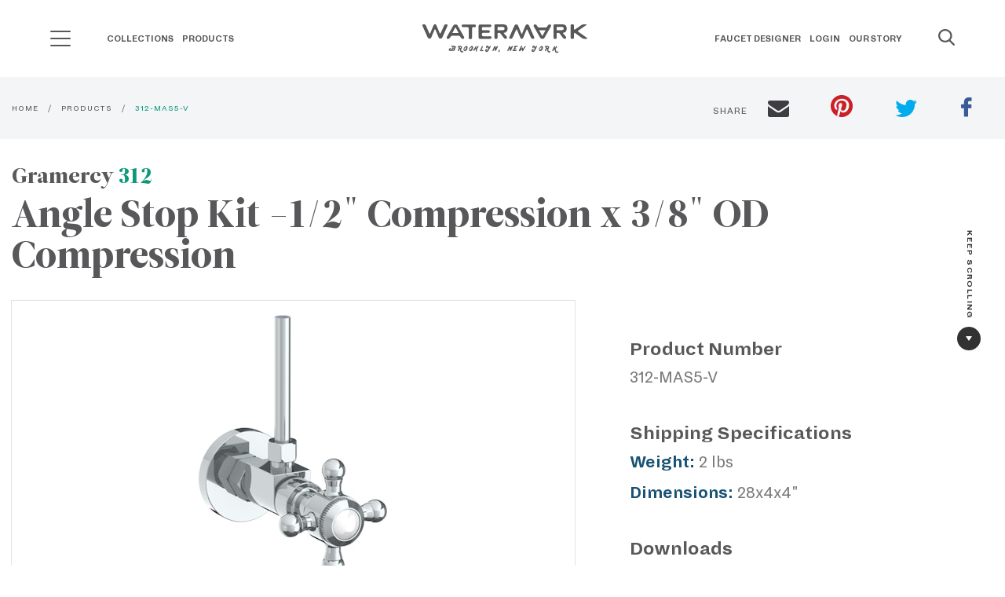

--- FILE ---
content_type: text/html; charset=UTF-8
request_url: https://watermark-designs.com/product/312-mas5-v-1
body_size: 34351
content:

<!DOCTYPE html><html class="fonts-loaded" lang="en" prefix="og: http://ogp.me/ns# fb: http://ogp.me/ns/fb#"><head><script type="text/javascript">

    function OptanonWrapper() { }

  </script><meta charset="utf-8"><meta name="viewport" content="width=device-width,minimum-scale=1"><link rel="dns-prefetch" href="/dist"><link rel="preconnect" href="/dist" crossorigin><style>
  body:not(.user-is-tabbing) button:focus,
  body:not(.user-is-tabbing) input:focus,
  body:not(.user-is-tabbing) select:focus,
  body:not(.user-is-tabbing) textarea:focus {
    outline: none;
  }
</style><script>
  function handleFirstTab(e) {
    if (e.keyCode === 9) {
      document.documentElement.classList.add('user-is-tabbing');

      window.removeEventListener('keydown', handleFirstTab);
      window.addEventListener('mousedown', handleMouseDownOnce);
    }
  }

  function handleMouseDownOnce() {
    document.documentElement.classList.remove('user-is-tabbing');

    window.removeEventListener('mousedown', handleMouseDownOnce);
    window.addEventListener('keydown', handleFirstTab);
  }

  window.addEventListener('keydown', handleFirstTab);
</script><script>
  !function(e,t){"function"==typeof define&&define.amd?define(t):"object"==typeof exports?module.exports=t():e.Cookie=t()}(this,function(){"use strict";function e(t,n,o){return void 0===n?e.get(t):void(null===n?e.remove(t):e.set(t,n,o))}function t(e){return e.replace(/[.*+?^$|[\](){}\\-]/g,"\\$&")}function n(e){var t="";for(var n in e)if(e.hasOwnProperty(n)){if("expires"===n){var r=e[n];"object"!=typeof r&&(r+="number"==typeof r?"D":"",r=o(r)),e[n]=r.toUTCString()}if("secure"===n){if(!e[n])continue;t+=";"+n}t+=";"+n+"="+e[n]}return e.hasOwnProperty("path")||(t+=";path=/"),t}function o(e){var t=new Date,n=e.charAt(e.length-1),o=parseInt(e,10);switch(n){case"Y":t.setFullYear(t.getFullYear()+o);break;case"M":t.setMonth(t.getMonth()+o);break;case"D":t.setDate(t.getDate()+o);break;case"h":t.setHours(t.getHours()+o);break;case"m":t.setMinutes(t.getMinutes()+o);break;case"s":t.setSeconds(t.getSeconds()+o);break;default:t=new Date(e)}return t}return e.enabled=function(){var t,n="__test_key";return document.cookie=n+"=1",t=!!document.cookie,t&&e.remove(n),t},e.get=function(e,n){if("string"!=typeof e||!e)return null;e="(?:^|; )"+t(e)+"(?:=([^;]*?))?(?:;|$)";var o=new RegExp(e),r=o.exec(document.cookie);return null!==r?n?r[1]:decodeURIComponent(r[1]):null},e.getRaw=function(t){return e.get(t,!0)},e.set=function(e,t,o,r){o!==!0&&(r=o,o=!1),r=n(r?r:{});var u=e+"="+(o?t:encodeURIComponent(t))+r;document.cookie=u},e.setRaw=function(t,n,o){e.set(t,n,!0,o)},e.remove=function(t){e.set(t,"a",{expires:new Date})},e});
</script><style>
    [v-cloak] {display: none !important;}
          
@font-face {
  font-family: "Watermark Hand Regular";
  font-display: swap;
  src: url('/dist/fonts/WatermarkHand-Regular.ttf') format('ttf');
  src: url('/dist/fonts/WatermarkHand-Regular.svg') format('svg');
  src: url('/dist/fonts/WatermarkHand-Regular.woff') format('woff');
  src: url('/dist/fonts/WatermarkHand-Regular.woff2') format('woff2');

  font-weight: normal;
  font-style: normal;
}

@font-face {
  font-family: "Dia Regular";
  font-display: swap;
  src: url('/dist/fonts/Dia-Regular.ttf') format('ttf');
  src: url('/dist/fonts/Dia-Regular.svg') format('svg');
  src: url('/dist/fonts/Dia-Regular.woff') format('woff');
  src: url('/dist/fonts/Dia-Regular.woff2') format('woff2');

  font-weight: normal;
  font-style: normal;
}

@font-face {
  font-family: "Dia Bold";
  font-display: swap;
  src: url('/dist/fonts/Dia-Bold.ttf') format('ttf');
  src: url('/dist/fonts/Dia-Bold.svg') format('svg');
  src: url('/dist/fonts/Dia-Bold.woff') format('woff');
  src: url('/dist/fonts/Dia-Bold.woff2') format('woff2');

  font-weight: bold;
  font-style: normal;
}

@font-face {
  font-family: "Lato Black";
  font-display: swap;
  src: url('/dist/fonts/Lato-Black.ttf') format('ttf');
  src: url('/dist/fonts/Lato-Black.svg') format('svg');
  src: url('/dist/fonts/Lato-Black.woff') format('woff');
  src: url('/dist/fonts/Lato-Black.woff2') format('woff2');

  font-weight: 900;
  font-style: normal;
}

@font-face {
  font-family: "Leitura Display Roman";
  font-display: swap;
  src: url('/dist/fonts/LeituraDisplay-Roman.ttf') format('ttf');
  src: url('/dist/fonts/LeituraDisplay-Roman.svg') format('svg');
  src: url('/dist/fonts/LeituraDisplay-Roman.woff') format('woff');
  src: url('/dist/fonts/LeituraDisplay-Roman.woff2') format('woff2');

  font-weight: normal;
  font-style: normal;
}

@font-face {
  font-family: "Leitura News Roman 1";
  font-display: swap;
  src: url('/dist/fonts/LeituraNews-Roman1.ttf') format('ttf');
  src: url('/dist/fonts/LeituraNews-Roman1.svg') format('svg');
  src: url('/dist/fonts/LeituraNews-Roman1.woff') format('woff');
  src: url('/dist/fonts/LeituraNews-Roman1.woff2') format('woff2');

  font-weight: normal;
  font-style: normal;
}

@font-face {
  font-family: "Waterlet Hand Outline Regular";
  font-display: swap;
  src: url('/dist/fonts/WatermarkHand-Regular.ttf') format('ttf');
  src: url('/dist/fonts/WatermarkHand-Regular.svg') format('svg');
  src: url('/dist/fonts/WatermarkHand-Regular.woff') format('woff');
  src: url('/dist/fonts/WatermarkHand-Regular.woff2') format('woff2');

  font-weight: normal;
  font-style: normal;
}

@font-face {
  font-family: "Waterlet Hand Fill Regular";
  font-display: swap;
  src: url('/dist/fonts/WatermarkHand-Regular.ttf') format('ttf');
  src: url('/dist/fonts/WatermarkHand-Regular.svg') format('svg');
  src: url('/dist/fonts/WatermarkHand-Regular.woff') format('woff');
  src: url('/dist/fonts/WatermarkHand-Regular.woff2') format('woff2');

  font-weight: normal;
  font-style: normal;
}

@font-face {
  font-family: "Waterlet Hand Outline Bold";
  font-display: swap;
  src: url('/dist/fonts/WaterletHandOutline-Bold.ttf') format('ttf');
  src: url('/dist/fonts/WaterletHandOutline-Bold.svg') format('svg');
  src: url('/dist/fonts/WaterletHandOutline-Bold.woff') format('woff');
  src: url('/dist/fonts/WaterletHandOutline-Bold.woff2') format('woff2');

  font-weight: normal;
  font-style: normal;
}

@font-face {
  font-family: "Waterlet Hand Fill Bold";
  font-display: swap;
  src: url('/dist/fonts/WatermarkHand-Bold.ttf') format('ttf');
  src: url('/dist/fonts/WatermarkHand-Bold.svg') format('svg');
  src: url('/dist/fonts/WatermarkHand-Bold.woff') format('woff');
  src: url('/dist/fonts/WatermarkHand-Bold.woff2') format('woff2');

  font-weight: normal;
  font-style: normal;
}

@font-face {
  font-family: "Tiempos Headline Regular";
  font-display: swap;
  src: url('/dist/fonts/TiemposHeadline-Regular.ttf') format('ttf');
  src: url('/dist/fonts/TiemposHeadline-Regular.svg') format('svg');
  src: url('/dist/fonts/TiemposHeadline-Regular.woff') format('woff');
  src: url('/dist/fonts/TiemposHeadline-Regular.woff2') format('woff2');

  font-weight: normal;
  font-style: normal;
}

@font-face {
  font-family: "Tiempos Headline Bold";
  font-display: swap;
  src: url('/dist/fonts/TiemposHeadline-Bold.ttf') format('ttf');
  src: url('/dist/fonts/TiemposHeadline-Bold.svg') format('svg');
  src: url('/dist/fonts/TiemposHeadline-Bold.woff') format('woff');
  src: url('/dist/fonts/TiemposHeadline-Bold.woff2') format('woff2');

  font-weight: normal;
  font-style: normal;
}

  </style><!-- Start Critical CSS --><!--# if expr="$HTTP_COOKIE=/critical\-css\=3e9b84fd5731fb734aa4/" --><link href="https://watermark-designs.com/dist/css/styles.3e9b84fd5731fb734aa4.css" rel="stylesheet"><!--# else --><script>
  Cookie.set("critical-css", "3e9b84fd5731fb734aa4", { expires: "7D", secure: true });
</script><style>html{line-height:1.15;-webkit-text-size-adjust:100%}h1{font-size:2em;margin:.67em 0}a{background-color:transparent}button,input{font-size:100%;line-height:1.15;margin:0}button,input{overflow:visible}button{text-transform:none}[type=button],[type=submit],button{-webkit-appearance:button}[type=button]::-moz-focus-inner,[type=submit]::-moz-focus-inner,button::-moz-focus-inner{border-style:none;padding:0}[type=button]:-moz-focusring,[type=submit]:-moz-focusring,button:-moz-focusring{outline:1px dotted ButtonText}[type=search]{-webkit-appearance:textfield;outline-offset:-2px}[type=search]::-webkit-search-decoration{-webkit-appearance:none}::-webkit-file-upload-button{-webkit-appearance:button;font:inherit}.foundation-mq{font-family:"small=0em&medium=40em&large=64em&xlarge=75em&xxlarge=90em"}html{box-sizing:border-box;font-size:100%}*,:after,:before{box-sizing:inherit}body{margin:0;padding:0;background:#fff;font-family:Leitura News Roman\ 1,Helvetica,Roboto,Arial,sans-serif;font-weight:400;line-height:1.5;color:#58575a;-webkit-font-smoothing:antialiased;-moz-osx-font-smoothing:grayscale}button{padding:0;-webkit-appearance:none;-moz-appearance:none;appearance:none;border:0;border-radius:0;background:0 0;line-height:1}button,input{font-family:inherit}.grid-container{padding-right:.625rem;padding-left:.625rem;max-width:81.25rem;margin-left:auto;margin-right:auto}@media print,screen and (min-width:40em){.grid-container{padding-right:.9375rem;padding-left:.9375rem}}.grid-x{display:flex;flex-flow:row wrap}.cell{flex:0 0 auto;min-height:0;min-width:0;width:100%}.cell.auto{flex:1 1}.cell.shrink{flex:0 0 auto}.grid-x>.auto,.grid-x>.shrink{width:auto}@media print,screen and (min-width:40em){.grid-x>.medium-5,.grid-x>.medium-7{flex-basis:auto}}@media print,screen and (min-width:64em){.grid-x>.large-4,.grid-x>.large-8{flex-basis:auto}}@media print,screen and (min-width:40em){.grid-x>.medium-5,.grid-x>.medium-7{flex:0 0 auto}.grid-x>.medium-5{width:41.6666666667%}.grid-x>.medium-7{width:58.3333333333%}}@media print,screen and (min-width:64em){.grid-x>.large-4,.grid-x>.large-8{flex:0 0 auto}.grid-x>.large-4{width:33.3333333333%}.grid-x>.large-8{width:66.6666666667%}}.grid-margin-x{margin-left:-.625rem;margin-right:-.625rem}@media print,screen and (min-width:40em){.grid-margin-x{margin-left:-.9375rem;margin-right:-.9375rem}}.grid-margin-x>.cell{width:calc(100% - 1.25rem);margin-left:.625rem;margin-right:.625rem}@media print,screen and (min-width:40em){.grid-margin-x>.cell{width:calc(100% - 1.875rem);margin-left:.9375rem;margin-right:.9375rem}}.grid-margin-x>.auto{width:auto}@media print,screen and (min-width:40em){.grid-margin-x>.auto{width:auto}}div,form,h1,h2,h3,li,p,ul{margin:0;padding:0}p{margin-bottom:1rem;font-size:inherit;line-height:1.4;text-rendering:optimizeLegibility}.h1,h1,h2,h3{font-family:Leitura Display Roman;font-style:normal;font-weight:400;color:#58575a;text-rendering:optimizeLegibility}.h1,h1{font-size:2.375rem}.h1,h1,h2{line-height:1.1;margin-top:0;margin-bottom:.5rem}h2{font-size:1.75rem}h3{font-size:1.5625rem}h3{line-height:1.1;margin-top:0;margin-bottom:.5rem}@media print,screen and (min-width:40em){.h1,h1{font-size:3.625rem}h2{font-size:3rem}h3{font-size:1.875rem}}a{line-height:inherit;text-decoration:none}a{color:#0e977d}ul{margin-bottom:1rem;list-style-position:outside;line-height:1.4}li{font-size:inherit}ul{list-style-type:disc}ul{margin-left:1.25rem}ul ul{margin-left:1.25rem;margin-bottom:0}figure{margin:0}.button{display:inline-block;vertical-align:middle;margin:0 0 1rem;padding:1.572em 1.5em;border:1px solid transparent;border-radius:0;font-family:Lato #000;font-size:.875rem;-webkit-appearance:none;line-height:1;text-align:center}.button.small{font-size:.75rem}.button{background-color:#0e977d;color:#fff}.button.secondary{background-color:#1b6f9f;color:#fff}[type=search]{display:block;box-sizing:border-box;width:100%;height:2.25rem;margin:0 0 1rem;padding:.5rem;border:2px solid #3e3d41;border-radius:0;background-color:#fff;box-shadow:none;font-family:Dia Bold;font-size:.875rem;font-weight:400;line-height:1.5;color:#000;-webkit-appearance:none;-moz-appearance:none;appearance:none}[type=button],[type=submit]{-webkit-appearance:none;-moz-appearance:none;appearance:none;border-radius:0}input[type=search]{box-sizing:border-box}::-moz-placeholder{color:#58575a}:-ms-input-placeholder{color:#58575a}::placeholder{color:#58575a}label{display:block;margin:0;font-size:.875rem;font-weight:400;line-height:1.8;color:#58575a}.responsive-embed{position:relative;height:0;margin-bottom:1rem;padding-bottom:75%;overflow:hidden}.responsive-embed iframe{position:absolute;top:0;left:0;width:100%;height:100%}.responsive-embed.widescreen{padding-bottom:56.25%}.align-right{justify-content:flex-end}.align-middle{align-items:center}.margin-0{margin:0!important}.margin-vertical-1{margin-top:1rem!important;margin-bottom:1rem!important}.padding-top-1{padding-top:1rem!important}.padding-right-1{padding-right:1rem!important}.margin-bottom-2{margin-bottom:2rem!important}@media print,screen and (min-width:64em){.animate{opacity:0;visibility:hidden;-webkit-backface-visibility:hidden;backface-visibility:hidden;position:relative}.animate.show{opacity:1;visibility:visible}.animate[class*=-up]{transform:translateY(80px)}.animate[class*=-left]{transform:translateX(80px)}.animate[class*=-down]{transform:translateY(-80px)}.animate[class*=" ease-"].show{transform:none}}:root{--mm-ocd-width:80%;--mm-ocd-min-width:200px;--mm-ocd-max-width:440px}.mm-ocd{position:fixed;top:0;right:0;bottom:100%;left:0;z-index:9999;overflow:hidden;-ms-scroll-chaining:none;overscroll-behavior:contain;background:0 0}.mm-ocd__content{position:absolute;top:0;bottom:0;z-index:2;width:80%;width:var(--mm-ocd-width);min-width:200px;min-width:var(--mm-ocd-min-width);max-width:440px;max-width:var(--mm-ocd-max-width);background:#fff}.mm-ocd--left .mm-ocd__content{left:0;transform:translate3d(-100%,0,0)}.mm-ocd__backdrop{position:absolute;top:0;bottom:0;z-index:3;width:20%;width:calc(100% - var(--mm-ocd-width));min-width:calc(100% - 440px);min-width:calc(100% - var(--mm-ocd-max-width));max-width:calc(100% - 200px);max-width:calc(100% - var(--mm-ocd-min-width));background:rgba(3,2,1,0)}.mm-ocd--left .mm-ocd__backdrop{right:0}.mm-spn,.mm-spn a,.mm-spn li,.mm-spn ul{display:block;padding:0;margin:0;box-sizing:border-box}:root{--mm-spn-item-height:50px;--mm-spn-item-indent:20px;--mm-spn-line-height:24px}.mm-spn{width:100%;height:100%;-webkit-overflow-scrolling:touch;overflow:hidden;-webkit-clip-path:inset(0 0 0 0);clip-path:inset(0 0 0 0);transform:translateX(0)}.mm-spn ul{-webkit-overflow-scrolling:touch;position:fixed;top:0;left:100%;bottom:0;z-index:2;width:130%;padding-right:30%;line-height:24px;line-height:var(--mm-spn-line-height);overflow:visible;overflow-y:auto;background:inherit}.mm-spn ul:after{content:"";display:block;height:50px;height:var(--mm-spn-item-height)}.mm-spn ul.mm-spn--open,.mm-spn>ul{left:0}.mm-spn li{position:relative;background:inherit}.mm-spn li:before{content:"";display:block;position:absolute;top:25px;top:calc(var(--mm-spn-item-height)/2);right:25px;right:calc(var(--mm-spn-item-height)/2);z-index:0;width:10px;height:10px;border-top:2px solid;border-right:2px solid;transform:rotate(45deg) translateY(-50%);opacity:.4}.mm-spn li:after{content:"";display:block;margin-left:20px;margin-left:var(--mm-spn-item-indent);border-top:1px solid;opacity:.15}.mm-spn a{position:relative;z-index:1;padding:13px 20px;padding:calc(var(--mm-spn-item-height)/ 2 - var(--mm-spn-line-height)/ 2) var(--mm-spn-item-indent)}.mm-spn a{background:inherit;color:inherit;text-decoration:none}.mm-spn a:not(:last-child){width:calc(100% - 50px);width:calc(100% - var(--mm-spn-item-height))}.mm-spn a:not(:last-child):after{content:"";display:block;position:absolute;top:0;right:0;bottom:0;border-right:1px solid;opacity:.15}.mm-spn.mm-spn--navbar:before{content:"";display:block;position:absolute;top:25px;top:calc(var(--mm-spn-item-height)/2);left:20px;left:var(--mm-spn-item-indent);width:10px;height:10px;margin-top:2px;border-top:2px solid;border-left:2px solid;transform:rotate(-45deg) translate(50%,-50%);opacity:.4}.mm-spn.mm-spn--navbar.mm-spn--main:before{content:none;display:none}.mm-spn.mm-spn--navbar:after{content:attr(data-mm-spn-title);display:block;position:absolute;top:0;left:0;right:0;height:50px;height:var(--mm-spn-item-height);padding:0 40px;padding:0 calc(var(--mm-spn-item-indent)*2);line-height:50px;line-height:var(--mm-spn-item-height);opacity:.4;text-align:center;overflow:hidden;white-space:nowrap;text-overflow:ellipsis}.mm-spn.mm-spn--navbar.mm-spn--main:after{padding-left:20px;padding-left:var(--mm-spn-item-indent)}.mm-spn.mm-spn--navbar ul{top:51px;top:calc(var(--mm-spn-item-height) + 1px)}.mm-spn.mm-spn--navbar ul:before{content:"";display:block;position:fixed;top:inherit;z-index:2;width:100%;border-top:1px solid;opacity:.15}.mm-spn.mm-spn--dark{color:#ddd;background:#333}body{overflow-x:hidden}.h1{font-size:38px;font-size:2.375rem}@media screen and (min-width:40em){.h1{font-size:58px;font-size:3.625rem}}@media print,screen and (min-width:64em){.h1.xl{font-size:70px;font-size:4.375rem}}h2 a{color:inherit}p.is-xlarge{font-size:22px;font-size:1.375rem}.letter-spacing-1{letter-spacing:1px}.line-height-normal{line-height:normal}.font-regular-2{font-family:Dia Regular}.header-search{-webkit-backface-visibility:hidden;backface-visibility:hidden;height:2.6rem;left:0;width:85%;min-width:260px;opacity:0;position:absolute;transform:translate3d(-.8rem,0,0);z-index:-1}@media print,screen and (min-width:40em){.header-search{width:92%}}.header-search .header-search--input{padding-right:10px}.header-search .header-search--input input{background:#f4f5f6;border:0;box-shadow:none;color:inherit;font-family:Dia Regular;height:2.2rem;margin:0;outline:0;padding:5px 0 5px 10px}.header-search .header-search--input input::-moz-placeholder{color:#58575a}.header-search .header-search--input input:-ms-input-placeholder{color:#58575a}.header-search .header-search--button button{color:inherit;font-size:25px;left:0;margin-right:10px;position:relative;top:0}.main-nav{display:none;width:100%}@media print,screen and (min-width:64em){.main-nav{display:block}}.main-nav--menu{list-style:none;margin:.4rem 0}.main-nav--menu>.main-nav--item{-webkit-backface-visibility:hidden;backface-visibility:hidden;display:inline-block}.main-nav--parent-anchor{font-size:12px;font-size:.75rem;color:inherit;font-family:Dia Bold;padding:0 .35rem 2.92rem;position:relative;text-transform:uppercase}.main-nav--submenu{opacity:0;visibility:hidden;-webkit-backface-visibility:hidden;backface-visibility:hidden;background:#fff;border-bottom:2px solid #0e977d;position:absolute}.main-nav--submenu{border-top:1px solid #e1e1e1;box-shadow:0 .375rem .625rem 0 rgba(0,0,0,.15);left:0;top:100%;width:100%}.main-nav--submenu>.main-nav--container{padding:3rem .8rem}.header-theme--white.headroom--top .main-nav--parent-anchor{color:#fff}.main-nav--subtitle{font-size:13px;font-size:.8125rem;color:#58575a;font-family:Dia Bold;margin-bottom:.5rem}.main-nav-sublist{list-style:none;margin-left:0}.main-nav-sublist--item>a>span{font-size:13px;font-size:.8125rem;display:inline-block}.main-nav-sublist--item>a>span:first-child{color:#838287;font-family:Dia Regular;min-width:105px}.main-nav-sublist--item>a>span:nth-child(2){color:#0e977d;font-family:Dia Bold;min-width:35px;text-align:right}.main-nav-sublist--item.secondary{margin-top:1.5rem}.main-nav-sublist--item.secondary>a>span{color:#1b6f9f}.search-icon{color:inherit;font-size:18px;max-height:25px;min-width:20px}.hero{background-position:50%;background-repeat:no-repeat;background-size:cover;min-height:320px;position:relative;z-index:3}@media screen and (min-width:64.0625em){.hero.is-fixed{background-attachment:fixed}}@media print,screen and (max-width:39.99875em){.hero{margin-bottom:25px}}@media screen and (min-width:48em){.hero:not(.is-full){height:754px;min-height:754px}}.hero-layout{display:block}@media screen and (min-height:640px)and (min-width:768px){.hero-layout{display:flex}}.hero-container{margin:0 auto;max-width:1250px;padding:100px 0 20px;position:relative;width:100%}@media screen and (min-width:48em){.hero-container{padding:100px 0}}.hero-container>.hero-content{padding:50px;position:relative;width:100%}.hero-container .button.button--special{background-color:#3e3d41}.hero-layout--one .hero-content>h1,.hero-layout--one .hero-content>p{color:#fff}.hero-layout--one{align-items:flex-end;justify-content:flex-start}@media screen and (max-width:75em){.hero-layout--one{align-items:center}}.hero-layout--one>.hero-container>.hero-content{max-width:45%}@media screen and (max-width:75em){.hero-layout--one>.hero-container>.hero-content{max-width:60%}}@media screen and (max-width:47.9375em){.hero-layout--one>.hero-container>.hero-content{max-width:100%;padding:0 20px}}.caret{display:inline-block}.caret--right{height:0;width:0;border-color:transparent transparent transparent #58575a;border-style:solid;border-width:4px 0 4px 6px}.caret--right.is-white{border-color:transparent transparent transparent #fff}.caret--down{height:0;width:0;border-color:#58575a transparent transparent;border-style:solid;border-width:6px 4px 0}.video-container{margin-bottom:30px;position:relative}.video-container>.video{margin-bottom:0}.video-container>.video>iframe{border:0;height:100%;width:100%}.video-container>.video-thumb{background-position:50%;background-repeat:no-repeat;background-size:cover;height:100%;left:0;position:absolute;top:0;width:100%}.video-container>.video-thumb>.video-thumb--icon-control{font-size:20px;font-size:1.25rem;align-items:center;-webkit-backface-visibility:hidden;backface-visibility:hidden;background:#3e3d41;border:5px solid transparent;border-radius:50%;color:#fff;display:flex;font-family:Watermark Hand Regular;font-weight:700;height:82px;justify-content:center;left:50%;letter-spacing:1px;position:absolute;top:50%;transform:translate(-50%,-50%);width:82px;will-change:opacity,background-color}@media screen and (min-width:640px){.video-container>.video-thumb>.video-thumb--icon-control{height:110px;width:110px}}.video-container .icon-control--loading{opacity:0;visibility:hidden;left:50%;position:absolute;top:50%;transform:translate(-50%,-45%)}.video-container .icon-control--loading:after,.video-container .icon-control--loading:before{-webkit-backface-visibility:hidden;backface-visibility:hidden;background:#fff;border-radius:50%;content:"";display:inline-block;height:12px;width:12px}.button.small{padding:.88em 1.5em}.button.has-caret--right>.caret{margin-left:5px}.button.is-rounded{border-radius:290486px}.badge-circle{align-items:center;-webkit-backface-visibility:hidden;backface-visibility:hidden;background-color:#f4f5f6;border:1px solid transparent;border-radius:50%;height:45px;justify-content:center;width:45px}[type=search]{height:3.6em;letter-spacing:1.4px;margin:0 0 1.6rem;padding:.688rem 1rem}[type=search]{margin-bottom:0}.site-header{-webkit-backface-visibility:hidden;backface-visibility:hidden;left:0;position:fixed;top:0;width:100%;will-change:transform,background;z-index:51}.sh-grid{display:flex;flex-flow:row wrap;padding:1.875rem .8rem;position:relative}.sh-grid [class*=" sh-"],.sh-grid [class^=sh-]{display:flex}.sh-grid .sh-section{opacity:1;visibility:visible;-webkit-backface-visibility:hidden;backface-visibility:hidden}.sh-grid .sh-section--ham{display:flex;align-items:center}@media print,screen and (max-width:63.99875em){.sh-grid .sh-section--nav1{display:none}}.sh-grid .sh-section--brand{flex:0 0 auto;width:auto;margin-left:.625rem;margin-right:.625rem}@media print,screen and (max-width:63.99875em){.sh-grid .sh-section--brand{flex:1 1 auto;justify-content:center}}.sh-grid .sh-section--nav2{text-align:right}@media print,screen and (max-width:63.99875em){.sh-grid .sh-section--nav2{display:none}}.sh-grid .sh-section--search{align-items:center}@media print,screen and (min-width:64em){.sh-grid .sh-section--search .search-icon,.sh-grid .sh-section--search button{margin-left:2.5rem}}.sh-grid .sh-section--search .search-icon .search-icon__close,.sh-grid .sh-section--search button .search-icon__close{display:none}.sh-grid .sh-section--nav1,.sh-grid .sh-section--nav2,.sh-grid .sh-section--search{flex:1 1;width:auto;margin-left:.625rem;margin-right:.625rem}.sh-grid .sh-section--ham,.sh-grid .sh-section--search{flex:0 0 auto;width:auto;margin-left:.625rem;margin-right:.625rem}.sh-grid .sh-section--brand,.sh-grid .sh-section--ham,.sh-grid .sh-section--nav1,.sh-grid .sh-section--nav2,.sh-grid .sh-section--search{margin-right:0;margin-left:0}.brand{display:inline-block;text-align:center}.brand>.brand--svg{max-width:180px}.brand>.brand--slogan{color:#58575a;display:block;font-family:Watermark Hand Regular;font-size:14px;font-weight:700;letter-spacing:2.4px;line-height:normal;margin-top:-2px}.header-theme--white.headroom--top .brand>.brand--slogan,.header-theme--white.headroom--top .header-search--button>button,.header-theme--white.headroom--top .sh-section--search>.search-icon{color:#fff}.header-theme--white.headroom--top .header-search--input>input{color:#3e3d41}.header-theme--white.headroom--top .header-search--input>input::-moz-placeholder{color:#58575a}.header-theme--white.headroom--top .header-search--input>input:-ms-input-placeholder{color:#58575a}.header-theme--white.headroom--top .brand>.brand--svg>.watermark-svg-logo{fill:#fff}.ham-header{height:21px}@media print,screen and (min-width:64em){.ham-header{margin-right:40px}}.ham-header__line{background-color:#58575a;width:26px;height:2px;margin-bottom:7px;border-radius:1px}.ham-header__line:last-child{margin-bottom:0}.header-theme--white.headroom--top .ham-header__line{background-color:#fff}.mm-spn.mm-spn--dark{background-color:#38373b}.mm-spn li:before,.mm-spn.mm-spn--navbar:after{opacity:1}.mm-spn a{font-family:Dia Bold;text-transform:uppercase}.mm-spn.mm-spn--navbar:after{content:"";background-image:url(/dist/images/watermark-logo-white-04ab0c6d75a0281cc74363ba6a6949fd.png);background-repeat:no-repeat;background-position:bottom;background-size:180px}@media (-webkit-min-device-pixel-ratio:2),(min-resolution:192dpi){.mm-spn.mm-spn--navbar:after{background:url(/dist/images/watermark-logo-white@2x-0758906ed33a246b1fad06ed4da18787.png) no-repeat 0 0;background-size:180px;background-position:bottom}}.mm-spn a:not(:last-child):after,.mm-spn li:after,.mm-spn.mm-spn--navbar ul:before{display:none}.keep-scroll{font-family:Dia Bold;padding:2rem 1rem;position:fixed;right:-1.7em;top:50%;z-index:2}@media print,screen and (max-width:63.99875em){.keep-scroll{display:none}}.keep-scroll--text{font-size:11px;font-size:.6875rem;color:#323233;display:inline-block;letter-spacing:1.4px;text-shadow:0 0 15px #fff;transform:rotate(90deg) translateX(-5em)}.keep-scroll>.keep-scroll--badge{background-color:#323233;display:flex;margin:0 auto;max-height:30px;max-width:30px}.keep-scroll>.keep-scroll--badge>.caret{border-color:#fff transparent transparent}.video-about{margin-top:5.25rem}@media print,screen and (min-width:64em){.video-about{margin-top:8.4rem}}@media print,screen and (max-width:39.99875em){.video-about{margin-top:3rem}.video-about .grid-container{padding:0}}@media screen and (max-width:53.75em){.video-about .video-about--content,.video-about .video-about--video{flex:0 0 auto;width:calc(100% - 1.25rem);margin-left:.625rem;margin-right:.625rem}}.video-about .video-about--contentpadding{padding:0}@media screen and (min-width:53.8125em){.video-about .video-about--contentpadding{padding:0 2rem}.video-about .video-about--contentpadding h2{margin-top:9px}}.home-banner{position:relative;display:block}.home-banner .hero-container{height:90%;min-height:370px}.banner-slider{height:100%;width:100%;display:block;position:absolute;z-index:3;top:0;left:0}@media screen and (min-width:53.8125em){.slider-dots{bottom:0;left:0}}@media screen and (max-width:53.75em){.slider-dots{top:25%;right:0;display:block}}.venveo-slider{position:relative;width:100%;height:100%;z-index:3;background:#000;overflow:hidden}.venveo-slider .slider-slide{position:absolute;width:100%;height:100%}.venveo-slider .slider-slide .slide-bg-filter{z-index:4;background:#000;position:absolute;width:100%;height:100%}.venveo-slider .slider-slide .slide-content{position:relative;width:100%;height:100%;background-position:50%;background-repeat:no-repeat;background-attachment:scroll;background-size:cover;opacity:0}.slider-dots{padding:15px;display:block;position:absolute}.slider-dots [data-goto-slide]{height:25px;width:25px;position:relative;display:inline-block}@media (max-width:860px){.slider-dots [data-goto-slide]{display:block}}.slider-dots [data-goto-slide] .dot{position:absolute;left:50%;top:50%;transform:translate(-50%,-50%);height:5px;width:5px;background-color:#fff;border-radius:50%;display:inline-block}.slider-dots [data-goto-slide].active .dot{height:12px;width:12px;background-color:transparent;border-radius:50%;display:inline-block;border:2px solid #fff}</style><style>
.ham-menu-nav {
    transition-delay: 300ms;
    visibility: hidden;
}

.mm-ocd--open .ham-menu-nav {
    visibility: visible;
    transition-delay: 0s;
}
</style><link href="https://watermark-designs.com/dist/css/styles.3e9b84fd5731fb734aa4.css" rel="stylesheet" media="print" onload="this.media=&#039;all&#039;"><noscript><link href="https://watermark-designs.com/dist/css/styles.3e9b84fd5731fb734aa4.css" rel="stylesheet"></noscript><!--# endif --><link rel="apple-touch-icon" sizes="57x57" href="/dist/favicons/apple-touch-icon-57x57.png"><link rel="apple-touch-icon" sizes="60x60" href="/dist/favicons/apple-touch-icon-60x60.png"><link rel="apple-touch-icon" sizes="72x72" href="/dist/favicons/apple-touch-icon-72x72.png"><link rel="apple-touch-icon" sizes="76x76" href="/dist/favicons/apple-touch-icon-76x76.png"><link rel="apple-touch-icon" sizes="114x114" href="/dist/favicons/apple-touch-icon-114x114.png"><link rel="apple-touch-icon" sizes="120x120" href="/dist/favicons/apple-touch-icon-120x120.png"><link rel="apple-touch-icon" sizes="144x144" href="/dist/favicons/apple-touch-icon-144x144.png"><link rel="apple-touch-icon" sizes="152x152" href="/dist/favicons/apple-touch-icon-152x152.png"><link rel="apple-touch-icon" sizes="167x167" href="/dist/favicons/apple-touch-icon-167x167.png"><link rel="apple-touch-icon" sizes="180x180" href="/dist/favicons/apple-touch-icon-180x180.png"><link rel="apple-touch-icon" sizes="1024x1024" href="/dist/favicons/apple-touch-icon-1024x1024.png"><meta name="apple-mobile-web-app-capable" content="yes"><meta name="apple-mobile-web-app-status-bar-style" content="black-translucent"><meta name="apple-mobile-web-app-title" content="Watermark Designs"><link rel="apple-touch-startup-image" media="(device-width: 320px) and (device-height: 480px) and (-webkit-device-pixel-ratio: 1)" href="/dist/favicons/apple-touch-startup-image-320x460.png"><link rel="apple-touch-startup-image" media="(device-width: 320px) and (device-height: 480px) and (-webkit-device-pixel-ratio: 2)" href="/dist/favicons/apple-touch-startup-image-640x920.png"><link rel="apple-touch-startup-image" media="(device-width: 320px) and (device-height: 568px) and (-webkit-device-pixel-ratio: 2)" href="/dist/favicons/apple-touch-startup-image-640x1096.png"><link rel="apple-touch-startup-image" media="(device-width: 375px) and (device-height: 667px) and (-webkit-device-pixel-ratio: 2)" href="/dist/favicons/apple-touch-startup-image-750x1294.png"><link rel="apple-touch-startup-image" media="(device-width: 414px) and (device-height: 736px) and (orientation: landscape) and (-webkit-device-pixel-ratio: 3)" href="/dist/favicons/apple-touch-startup-image-1182x2208.png"><link rel="apple-touch-startup-image" media="(device-width: 414px) and (device-height: 736px) and (orientation: portrait) and (-webkit-device-pixel-ratio: 3)" href="/dist/favicons/apple-touch-startup-image-1242x2148.png"><link rel="apple-touch-startup-image" media="(device-width: 768px) and (device-height: 1024px) and (orientation: landscape) and (-webkit-device-pixel-ratio: 1)" href="/dist/favicons/apple-touch-startup-image-748x1024.png"><link rel="apple-touch-startup-image" media="(device-width: 768px) and (device-height: 1024px) and (orientation: portrait) and (-webkit-device-pixel-ratio: 1)" href="/dist/favicons/apple-touch-startup-image-768x1004.png"><link rel="apple-touch-startup-image" media="(device-width: 768px) and (device-height: 1024px) and (orientation: landscape) and (-webkit-device-pixel-ratio: 2)" href="/dist/favicons/apple-touch-startup-image-1496x2048.png"><link rel="apple-touch-startup-image" media="(device-width: 768px) and (device-height: 1024px) and (orientation: portrait) and (-webkit-device-pixel-ratio: 2)" href="/dist/favicons/apple-touch-startup-image-1536x2008.png"><link rel="icon" type="image/png" sizes="228x228" href="/dist/favicons/coast-228x228.png"><meta name="msapplication-TileColor" content="#fff"><meta name="msapplication-TileImage" content="/dist/favicons/mstile-144x144.png"><meta name="msapplication-config" content="/dist/favicons/browserconfig.xml"><link rel="yandex-tableau-widget" href="/dist/favicons/yandex-browser-manifest.json"><title>Angle Stop Kit -1/2&quot; Compression x 3/8&quot; OD Compression | Watermark Designs</title>
<script>dl = [];
(function(w,d,s,l,i){w[l]=w[l]||[];w[l].push({'gtm.start':
new Date().getTime(),event:'gtm.js'});var f=d.getElementsByTagName(s)[0],
j=d.createElement(s),dl=l!='dataLayer'?'&l='+l:'';j.async=true;j.src=
'//www.googletagmanager.com/gtm.js?id='+i+dl;f.parentNode.insertBefore(j,f);
})(window,document,'script','dl','GTM-WHM4QFH');
</script><meta name="description" content="Angle Stop Kit -1/2&quot; Compression x 3/8&quot; OD Compression">
<meta name="referrer" content="no-referrer-when-downgrade">
<meta name="robots" content="all">
<meta content="151274198360" property="fb:profile_id">
<meta content="en_US" property="og:locale">
<meta content="Watermark Designs" property="og:site_name">
<meta content="product" property="og:type">
<meta content="https://watermark-designs.com/product/312-mas5-v-1" property="og:url">
<meta content="Angle Stop Kit -1/2&quot; Compression x 3/8&quot; OD Compression" property="og:title">
<meta content="Angle Stop Kit -1/2&quot; Compression x 3/8&quot; OD Compression" property="og:description">
<meta content="https://watermarkdesigns.imgix.net/products/images/gramercy/312-MAS5-V-LARGE.jpg?crop=focalpoint&amp;fit=crop&amp;fp-x=0.5&amp;fp-y=0.5&amp;h=630&amp;q=82&amp;w=1200" property="og:image">
<meta content="1200" property="og:image:width">
<meta content="630" property="og:image:height">
<meta content="The Elan Vital kitchen faucet in Aged Brass by Watermark Designs. Mounted on a marble counter with inlaid basin, surrounded by rustic wood cabinets and greenery." property="og:image:alt">
<meta content="https://www.pinterest.com/watermarkbk/" property="og:see_also">
<meta content="https://www.instagram.com/watermarkbrooklyn/" property="og:see_also">
<meta content="https://www.youtube.com/user/WatermarkBrooklyn" property="og:see_also">
<meta content="https://www.facebook.com/watermarkbrooklyn/" property="og:see_also">
<meta content="https://twitter.com/watermarkbklyn" property="og:see_also">
<meta name="twitter:card" content="summary_large_image">
<meta name="twitter:site" content="@watermarkbklyn">
<meta name="twitter:creator" content="@watermarkbklyn">
<meta name="twitter:title" content="Angle Stop Kit -1/2&quot; Compression x 3/8&quot; OD Compression">
<meta name="twitter:description" content="Angle Stop Kit -1/2&quot; Compression x 3/8&quot; OD Compression">
<meta name="twitter:image" content="https://watermarkdesigns.imgix.net/products/images/gramercy/312-MAS5-V-LARGE.jpg?crop=focalpoint&amp;fit=crop&amp;fp-x=0.5&amp;fp-y=0.5&amp;h=418&amp;q=82&amp;w=800">
<meta name="twitter:image:width" content="800">
<meta name="twitter:image:height" content="418">
<meta name="twitter:image:alt" content="The Elan Vital kitchen faucet in Aged Brass by Watermark Designs. Mounted on a marble counter with inlaid basin, surrounded by rustic wood cabinets and greenery.">
<meta name="p:domain_verify" content="ddb9393e8f4b3afc642959c53af43b04">
<link href="https://watermark-designs.com/product/312-mas5-v-1" rel="canonical">
<link href="https://watermark-designs.com" rel="home">
<link type="text/plain" href="https://watermark-designs.com/humans.txt" rel="author"></head><body><noscript><iframe src="//www.googletagmanager.com/ns.html?id=GTM-WHM4QFH"
height="0" width="0" style="display:none;visibility:hidden"></iframe></noscript><nav id="ham-menu-nav" class="ham-menu-nav"><ul><li><a  class="" href="https://watermark-designs.com/account/login">Login</a></li><li><a  class="" href="https://watermark-designs.com/work-with-us">Work With Us</a></li><li><a  class="" href="https://watermark-designs.com/collections">Our Collections</a><ul><li><a  class="">Heritage Collection</a><ul><li><a  class="" href="https://watermark-designs.com/collections/heritage-collection/anika">Anika</a></li><li><a  class="" href="https://watermark-designs.com/collections/heritage-collection/beverly">Beverly</a></li><li><a  class="" href="https://watermark-designs.com/collections/heritage-collection/chelsea">Chelsea</a></li><li><a  class="" href="https://watermark-designs.com/collections/heritage-collection/gramercy">Gramercy</a></li><li><a  class="" href="https://watermark-designs.com/collections/heritage-collection/h-line">H-Line</a></li><li><a  class="" href="https://watermark-designs.com/collections/heritage-collection/haley">Haley</a></li><li><a  class="" href="https://watermark-designs.com/collections/heritage-collection/lily">Lily</a></li><li><a  class="" href="https://watermark-designs.com/collections/heritage-collection/paris">Paris</a></li><li><a  class="" href="https://watermark-designs.com/collections/heritage-collection/rainey">Rainey</a></li><li><a  class="" href="https://watermark-designs.com/collections/heritage-collection/stratford">Stratford</a></li><li><a  class="" href="https://watermark-designs.com/collections/heritage-collection/transitional">Transitional</a></li><li><a  class="" href="https://watermark-designs.com/collections/heritage-collection/venetian">Venetian</a></li></ul></li><li><a  class="">Watermark Collection</a><ul><li><a  class="" href="https://watermark-designs.com/collections/watermark-collection/blue">Blue</a></li><li><a  class="" href="https://watermark-designs.com/collections/watermark-collection/brooklyn">Brooklyn</a></li><li><a  class="" href="https://watermark-designs.com/collections/watermark-collection/brut">Brut</a></li><li><a  class="" href="https://watermark-designs.com/collections/watermark-collection/edge">Edge</a></li><li><a  class="" href="https://watermark-designs.com/collections/watermark-collection/elan-vital">Elan Vital</a></li><li><a  class="" href="https://watermark-designs.com/collections/watermark-collection/elements">Elements</a></li><li><a  class="" href="https://watermark-designs.com/collections/watermark-collection/loft-2-0">Loft 2.0</a></li><li><a  class="" href="https://watermark-designs.com/collections/watermark-collection/sense">Sense</a></li><li><a  class="" href="https://watermark-designs.com/collections/watermark-collection/sutton">Sutton</a></li><li><a  class="" href="https://watermark-designs.com/collections/watermark-collection/titanium">Titanium</a></li><li><a  class="" href="https://watermark-designs.com/collections/watermark-collection/tod">TOD</a></li><li><a  class="" href="https://watermark-designs.com/collections/watermark-collection/urbane">Urbane</a></li><li><a  class="" href="https://watermark-designs.com/collections/watermark-collection/zen">Zen</a></li></ul></li></ul></li><li><a  class="" href="https://watermark-designs.com/products">Products</a></li><li><a  class="" href="https://watermark-designs.com/ready-to-ship">Ready to Ship</a></li><li><a  class="" href="https://watermark-designs.com/finishes">Finishes</a></li><li><a  class="" href="https://watermark-designs.com/handles">Handles</a></li><li><a  class="" href="https://watermark-designs.com/the-watermark-story">The Watermark Story</a></li><li><a  class="" href="https://watermark-designs.com/dealer-locator">Dealer Locator</a></li><li><a  class="" href="https://watermark-designs.com/faqs">FAQ</a></li><li><a  class="" href="/configurator" rel="noopener" target="_blank">Faucet Designer</a></li><li><a  class="" href="https://watermark-designs.com/store">Parts Store</a></li></ul></nav><div class="outer-site-wrap" data-site-layouts><div data-keep-scroll data-animate class="keep-scroll animate duration-8 ease-out-left"><div class="keep-scroll--text">KEEP SCROLLING</div><div class="keep-scroll--badge badge-circle"><span class="caret caret--down"></span></div></div><header data-animate class="site-header animate duration-8 ease-out-down"><div class="sh-grid"><div class="sh-section sh-section--ham"><button type="button"
            aria-label="Mobile Menu"
            data-ham-menu-trigger
            class="ham-header"><div class="ham-header__line"></div><div class="ham-header__line"></div><div class="ham-header__line"></div></button></div><div class="sh-section sh-section--nav1"><nav class="main-nav"><ul class="main-nav--menu"><li class="main-nav--item main-nav--dropdown-parent"><a  class="main-nav--parent-anchor" href="https://watermark-designs.com/collections">Collections</a><!-- Dropdown --><div class="main-nav--submenu"><div class="main-nav--container"><div class="grid-x"><div class="cell auto"><p class="main-nav--subtitle"><a href="/collections?collection=watermark-collection#ranges">WATERMARK COLLECTION</a></p><div class="grid-x grid-margin-x"><div class="cell auto"><ul class="main-nav-sublist"><li class="main-nav-sublist--item"><a href="https://watermark-designs.com/collections/watermark-collection/elements"><span>ELEMENTS</span><span>21</span></a></li><li class="main-nav-sublist--item"><a href="https://watermark-designs.com/collections/watermark-collection/titanium"><span>TITANIUM</span><span>22</span></a></li><li class="main-nav-sublist--item"><a href="https://watermark-designs.com/collections/watermark-collection/loft-2-0"><span>LOFT 2.0</span><span>23</span></a></li><li class="main-nav-sublist--item"><a href="https://watermark-designs.com/collections/watermark-collection/urbane"><span>URBANE</span><span>25</span></a></li><li class="main-nav-sublist--item"><a href="https://watermark-designs.com/collections/watermark-collection/sense"><span>SENSE</span><span>27</span></a></li><li class="main-nav-sublist--item"><a href="https://watermark-designs.com/collections/watermark-collection/brooklyn"><span>BROOKLYN</span><span>31</span></a></li><li class="main-nav-sublist--item"><a href="https://watermark-designs.com/collections/watermark-collection/edge"><span>EDGE</span><span>35</span></a></li><li class="main-nav-sublist--item"><a href="https://watermark-designs.com/collections/watermark-collection/zen"><span>ZEN</span><span>36</span></a></li></ul></div><div class="cell auto"><ul class="main-nav-sublist"><li class="main-nav-sublist--item"><a href="https://watermark-designs.com/collections/watermark-collection/blue"><span>BLUE</span><span>37</span></a></li><li class="main-nav-sublist--item"><a href="https://watermark-designs.com/collections/watermark-collection/elan-vital"><span>ELAN VITAL</span><span>38</span></a></li><li class="main-nav-sublist--item"><a href="https://watermark-designs.com/collections/watermark-collection/thea"><span>THEA</span><span>45</span></a></li><li class="main-nav-sublist--item"><a href="https://watermark-designs.com/collections/watermark-collection/brut"><span>BRUT</span><span>64</span></a></li><li class="main-nav-sublist--item"><a href="https://watermark-designs.com/collections/watermark-collection/sutton"><span>SUTTON</span><span>111</span></a></li><li class="main-nav-sublist--item"><a href="https://watermark-designs.com/collections/watermark-collection/james"><span>JAMES</span><span>133</span></a></li><li class="main-nav-sublist--item"><a href="https://watermark-designs.com/collections/watermark-collection/tod"><span>TOD</span><span>333</span></a></li></ul></div></div></div><div class="cell auto"><p class="main-nav--subtitle"><a href="/collections?collection=heritage-collection#ranges">HERITAGE COLLECTION</a></p><div class="grid-x grid-margin-x"><div class="cell auto"><ul class="main-nav-sublist"><li class="main-nav-sublist--item"><a href="https://watermark-designs.com/collections/heritage-collection/transitional"><span>TRANSITIONAL</span><span>29</span></a></li><li class="main-nav-sublist--item"><a href="https://watermark-designs.com/collections/heritage-collection/anika"><span>ANIKA</span><span>30</span></a></li><li class="main-nav-sublist--item"><a href="https://watermark-designs.com/collections/heritage-collection/haley"><span>HALEY</span><span>34</span></a></li><li class="main-nav-sublist--item"><a href="https://watermark-designs.com/collections/heritage-collection/rainey"><span>RAINEY</span><span>70</span></a></li><li class="main-nav-sublist--item"><a href="https://watermark-designs.com/collections/heritage-collection/lily"><span>LILY</span><span>71</span></a></li><li class="main-nav-sublist--item"><a href="https://watermark-designs.com/collections/heritage-collection/h-line"><span>H-LINE</span><span>115</span></a></li></ul></div><div class="cell auto"><ul class="main-nav-sublist"><li class="main-nav-sublist--item"><a href="https://watermark-designs.com/collections/heritage-collection/chelsea"><span>CHELSEA</span><span>125</span></a></li><li class="main-nav-sublist--item"><a href="https://watermark-designs.com/collections/heritage-collection/venetian"><span>VENETIAN</span><span>180</span></a></li><li class="main-nav-sublist--item"><a href="https://watermark-designs.com/collections/heritage-collection/paris"><span>PARIS</span><span>206</span></a></li><li class="main-nav-sublist--item"><a href="https://watermark-designs.com/collections/heritage-collection/gramercy"><span>GRAMERCY</span><span>312</span></a></li><li class="main-nav-sublist--item"><a href="https://watermark-designs.com/collections/heritage-collection/beverly"><span>BEVERLY</span><span>314</span></a></li><li class="main-nav-sublist--item"><a href="https://watermark-designs.com/collections/heritage-collection/stratford"><span>STRATFORD</span><span>321</span></a></li></ul></div></div></div></div></div></div></li><li class="main-nav--item main-nav--dropdown-parent"><a  class="main-nav--parent-anchor" href="https://watermark-designs.com/products">Products</a><div class="main-nav--submenu"><div class="main-nav--container"><div class="grid-x grid-margin-x"><div class="cell auto"><p class="main-nav--subtitle"><a href="https://watermark-designs.com/products/lavatory">LAVATORY</a></p><ul class="main-nav-sublist"><li class="main-nav-sublist--item"><a href="https://watermark-designs.com/products/lavatory/deck-mount"><span>DECK MOUNT</span></a></li><li class="main-nav-sublist--item"><a href="https://watermark-designs.com/products/lavatory/wall-mount"><span>WALL MOUNT</span></a></li><li class="main-nav-sublist--item"><a href="https://watermark-designs.com/products/lavatory/automatic"><span>AUTOMATIC</span></a></li><li class="main-nav-sublist--item"><a href="https://watermark-designs.com/products/lavatory/console-legs"><span>CONSOLE LEGS</span></a></li><li class="main-nav-sublist--item secondary"><a href="https://watermark-designs.com/products/lavatory"><span>SEE ALL LAVATORY</span></a></li></ul></div><div class="cell auto"><p class="main-nav--subtitle"><a href="https://watermark-designs.com/products/bath">BATH</a></p><ul class="main-nav-sublist"><li class="main-nav-sublist--item"><a href="https://watermark-designs.com/products/bath/deck-mount"><span>DECK MOUNT</span></a></li><li class="main-nav-sublist--item"><a href="https://watermark-designs.com/products/bath/deck-mount-components"><span>DECK MOUNT COMPONENTS</span></a></li><li class="main-nav-sublist--item"><a href="https://watermark-designs.com/products/bath/wall-mount-components"><span>WALL MOUNT COMPONENTS</span></a></li><li class="main-nav-sublist--item"><a href="https://watermark-designs.com/products/bath/floor-mount"><span>FLOOR MOUNT</span></a></li><li class="main-nav-sublist--item secondary"><a href="https://watermark-designs.com/products/bath"><span>SEE ALL BATH</span></a></li></ul></div><div class="cell auto"><p class="main-nav--subtitle"><a href="https://watermark-designs.com/products/shower">SHOWER</a></p><ul class="main-nav-sublist"><li class="main-nav-sublist--item"><a href="https://watermark-designs.com/products/shower/trim-kits"><span>TRIM KITS</span></a></li><li class="main-nav-sublist--item"><a href="https://watermark-designs.com/products/shower/shower-head-arm"><span>SHOWER HEAD / ARM</span></a></li><li class="main-nav-sublist--item"><a href="https://watermark-designs.com/products/shower/hand-shower"><span>HAND SHOWER</span></a></li><li class="main-nav-sublist--item"><a href="https://watermark-designs.com/products/shower/exposed"><span>EXPOSED</span></a></li><li class="main-nav-sublist--item secondary"><a href="https://watermark-designs.com/products/shower"><span>SEE ALL SHOWER</span></a></li></ul></div><div class="cell auto"><p class="main-nav--subtitle"><a href="https://watermark-designs.com/products/kitchen-bar">KITCHEN / BAR</a></p><ul class="main-nav-sublist"><li class="main-nav-sublist--item"><a href="https://watermark-designs.com/products/kitchen-bar/single-hole"><span>SINGLE HOLE</span></a></li><li class="main-nav-sublist--item"><a href="https://watermark-designs.com/products/kitchen-bar/two-hole"><span>TWO HOLE</span></a></li><li class="main-nav-sublist--item"><a href="https://watermark-designs.com/products/kitchen-bar/three-hole"><span>THREE HOLE</span></a></li><li class="main-nav-sublist--item"><a href="https://watermark-designs.com/products/kitchen-bar/four-hole"><span>FOUR HOLE</span></a></li><li class="main-nav-sublist--item secondary"><a href="https://watermark-designs.com/products/kitchen-bar"><span>SEE ALL KITCHEN / BAR</span></a></li></ul></div><div class="cell auto"><p class="main-nav--subtitle">OTHER CATEGORIES</p><ul class="main-nav-sublist"><li class="main-nav-sublist--item"><a href="https://watermark-designs.com/products/accessories"><span>BATH ACCESSORIES</span></a></li><li class="main-nav-sublist--item"><a href="https://watermark-designs.com/products/lavatory/console-legs"><span>CONSOLE LEGS</span></a></li><li class="main-nav-sublist--item"><a href="https://watermark-designs.com/products/grab-bars"><span>GRAB BARS</span></a></li><li class="main-nav-sublist--item"><a href="https://watermark-designs.com/products/shower/shower-drains"><span>SHOWER DRAINS</span></a></li></ul></div></div><div class="grid-x align-right"><div class="cell shrink padding-right-1"><a href="https://watermark-designs.com/finishes" class="button small letter-spacing-1 is-rounded margin-0">FINISHES</a></div><div class="cell shrink"><a href="https://watermark-designs.com/products" class="button secondary small letter-spacing-1 is-rounded margin-0">ALL PRODUCTS</a></div></div></div></div></li></ul></nav></div><div class="sh-section sh-section--brand"><!-- Brand --><a href="https://watermark-designs.com/" class="brand" title="Watermark"><svg class="brand--svg" width="1701" height="20" viewBox="0 0 1701 150"
           xmlns="http://www.w3.org/2000/svg"><path class="watermark-svg-logo" fill="#58575a"
              d="M1385.15 61.997h54.47c.66 0 1.33.015 2-.014 8.99-.39 16.27-7.972 16.28-16.954.02-9.685-6.36-16.063-16.37-16.157-10.15-.097-20.31-.03-30.47-.032-8.59-.002-17.18 0-25.91 0v33.157zm-.18 28.223v48.313c0 9.696-3.19 12.851-12.91 12.729-3.33-.042-6.68-.35-9.99-.127-5.19.347-7.75-2.306-8.64-6.996-.36-1.945-.44-3.967-.45-5.954-.02-40.658-.08-81.314.1-121.97.02-3.472 1.04-7.351 2.85-10.26 1.22-1.956 4.65-3.571 7.09-3.573 29.82-.021 59.65-.265 89.44.689 21.58.691 34.42 13.906 35.46 35.512.41 8.485-.09 17.497-2.56 25.534-4.69 15.233-16.91 22.306-32.09 24.827-1.54.255-3 .936-4.5 1.419.73 1.764 1.07 3.86 2.25 5.238 8.24 9.612 16.7 19.035 24.97 28.618 1.93 2.237 3.99 4.644 4.99 7.344 2.22 5.972 2.09 12.284-3.09 16.569-5.64 4.673-12.65 3.905-18.91 1.196-3.32-1.436-6.36-4.32-8.63-7.244a2117.815 2117.815 0 0 1-33.17-43.789c-4.31-5.845-9.25-9.102-16.84-8.186-4.91.591-9.94.111-15.37.111zM1695.3 5.366c-2.07 1.797-3.98 3.816-6.22 5.357-25.77 17.719-51.58 35.363-77.38 53.041-1.65 1.127-3.33 2.237-4.79 3.584-3.27 3.028-3.36 6.344-.19 9.546 1.39 1.403 3.1 2.497 4.73 3.647 27.99 19.777 55.99 39.54 83.98 59.316 1.35.958 3.1 1.751 3.85 3.081.98 1.746 1.73 4.044 1.42 5.913-.16.981-2.79 2.188-4.32 2.209-11.15.152-22.41.881-33.43-.354-5.89-.66-11.97-4.044-16.96-7.599-23.46-16.682-46.56-33.862-69.82-50.828-2.61-1.902-5.58-5.265-8.7-2.4-2.03 1.86-3.07 5.649-3.15 8.611-.34 12.652-.12 25.318-.16 37.978-.03 10.663-4.15 14.751-14.75 14.761-2.83.001-5.66.041-8.49-.011-6.76-.121-11.2-4.101-12.03-10.817-.2-1.645-.18-3.324-.18-4.987-.01-38.98-.02-77.961-.01-116.942 0-12.472 3.86-15.754 16.45-16.373 15.66-.769 19.69 4.787 19.09 19.309-.37 8.814-.27 17.662.04 26.481.1 2.974 1.45 5.906 2.23 8.858 3.21-.878 6.96-.98 9.55-2.754 21.02-14.352 41.86-28.97 62.68-43.611 7.89-5.549 16.5-8.372 26.17-8.187 7.66.146 15.33-.056 22.99.082 2.33.042 4.66.699 6.99 1.074.14.672.27 1.343.41 2.015zm-458.23 118.101c11.36-20.62 22.24-40.341 33.38-60.547h-66.76c11.18 20.284 22.04 39.991 33.38 60.547zm-.76 27.833c-10.43.973-17.83-4.287-23.17-13.744-21.16-37.488-42.57-74.832-63.61-112.387-1.88-3.368-2.91-8.11-2.18-11.786.67-3.39 3.62-7.319 6.67-9.038 6.24-3.509 18.21-.164 22.71 5.642 4.48 5.786 8.72 11.769 12.77 17.869 3.24 4.901 7.51 7.202 13.35 7.182 22.83-.075 45.66-.062 68.49-.011 5.61.013 9.88-2.036 13.03-6.817 3.76-5.694 7.91-11.124 11.75-16.76 5.37-7.865 13.48-9.377 23.18-7.442 7.44 1.482 10.52 12.145 6.12 19.968-10.6 18.832-21.33 37.583-32.01 56.367-10.76 18.928-21.52 37.854-32.27 56.786-6.25 10.993-11.64 14.171-24.83 14.171zM970.069 3.071c8.676-.624 13.747 4.729 17.045 12.577 9.968 23.722 19.926 47.447 29.926 71.157 1.54 3.665 3.08 7.352 4.96 10.852 1.72 3.216 4.01 3.334 5.97.101 1.11-1.835 2.03-3.808 2.86-5.79 10.63-25.244 21.19-50.518 31.85-75.747 5.1-12.058 13.29-15.884 25.67-12.232 6.68 1.968 10.19 6.996 12.86 12.99 11.87 26.695 23.82 53.361 35.74 80.036 4.68 10.458 9.36 20.91 14.04 31.366.34.758.72 1.501 1 2.281 1.95 5.507 4.67 11.401-.25 16.375-5.02 5.072-11.72 5.198-18.24 3.305-8.33-2.416-13.13-8.679-16.49-16.25-10.66-23.969-21.22-47.983-32.06-71.867-1.38-3.049-3.91-7.327-6.43-7.731-4.82-.768-5.05 4.842-6.43 8.114-10.47 24.771-20.71 49.637-31.13 74.427-1.34 3.186-2.95 6.389-5.07 9.09-5.56 7.097-16.07 7.149-21.7.098-2.14-2.679-3.77-5.886-5.11-9.071-10.747-25.551-21.372-51.157-32.039-76.743-.511-1.225-.94-2.507-1.619-3.635-2.211-3.677-5.471-3.733-7.832-.088-.986 1.522-1.695 3.234-2.437 4.901-10.717 24.123-21.412 48.257-32.129 72.38-5.497 12.373-14.137 18.221-25.261 17.149-10.084-.97-14.605-7.06-10.938-16.528 5.151-13.297 11.26-26.226 17.052-39.27 11.657-26.248 23.437-52.442 35.039-78.715 3.988-9.031 10.428-13.961 21.153-13.532zM775.108 61.987c19.173 0 37.807.123 56.438-.053 8.988-.085 16.249-7.897 16.294-16.898.048-9.646-6.37-16.076-16.361-16.165-10.818-.097-21.637-.029-32.455-.031h-23.916v33.147zm-.174 28.237c0 16.574-.017 32.218.005 47.863.016 10.284-3.073 13.32-13.492 13.15-3.165-.05-6.347-.332-9.492-.104-5.228.378-7.716-2.401-8.609-7.034-.406-2.104-.402-4.307-.403-6.464-.022-40.324-.046-80.649.046-120.973.007-2.926.465-6.01 1.481-8.734 1.379-3.695 4.372-5.742 8.542-5.71 29.818.235 59.653-.094 89.446.858 21.495.686 34.086 14.151 35.641 35.554.682 9.398.504 18.7-3.29 27.488-5.984 13.859-17.301 20.527-31.686 22.79-5.366.845-6.048 2.223-2.486 6.363 8.582 9.975 17.296 19.837 26.028 29.683 3.439 3.877 5.817 8.062 5.378 13.47-.967 11.882-8.505 14.353-19.861 11.878-4.387-.957-8.911-4.641-11.844-8.306-11.334-14.162-22.213-28.7-32.921-43.348-4.535-6.206-9.729-9.542-17.687-8.535-4.728.599-9.595.111-14.796.111zM580.112 77.422c0-19.665-.018-39.33.008-58.995.013-9.394 5.418-14.722 14.895-14.725 33.83-.011 67.661.027 101.491-.037 5.47-.011 10.602.754 13.078 6.254 2.785 6.186 1.464 12.358-2.841 17.233-1.758 1.991-5.513 3.084-8.368 3.102-23.495.152-46.992-.062-70.488-.129-10.391-.03-14.159 3.744-14.168 14.123-.003 2.496-.137 5.046.301 7.48 1.18 6.567 3.72 12.077 13.056 11.811 18.483-.527 36.992-.168 55.49-.149 7.612.008 12.448 4.589 12.509 11.761.075 8.958-4.682 14.552-12.673 14.607-18.663.128-37.328.144-55.992.214-8.843.032-11.999 3.085-12.307 11.907-.111 3.164-.24 6.33-.233 9.496.018 7.729 5.766 13.523 13.564 13.51 23.33-.043 46.66-.101 69.989-.291 12.672-.103 18.279 8.051 13.449 19.969-1.78 4.391-4.764 6.814-9.893 6.798-36.497-.111-72.994-.042-109.491-.075-7.201-.007-11.191-4.609-11.328-13.37-.17-10.83-.046-21.664-.048-32.496V77.422zM486 154c-6.998-3.172-8.743-8.913-8.699-16.128.182-29.982.082-59.966.064-89.949-.001-2.161-.003-4.347-.304-6.479-.943-6.68-5.093-10.295-11.823-10.311-15.824-.037-31.658-.335-47.469.136-6.975.207-12.009-5.285-12.228-13.358-.231-8.496 4.751-14.588 12.156-14.597 40.644-.049 81.288-.046 121.932-.003 7.487.007 12.329 5.838 12.311 14.492-.016 8.158-4.65 13.261-12.139 13.312-4.83.033-9.661 0-14.491.008-8.803.013-13.236 4.198-13.329 13.04-.137 12.991-.043 25.985-.045 38.978-.002 17.323 0 34.646 0 51.97 0 12.923-.924 14.385-11.936 18.889h-14zM374.489 92.055l-33.506-60.683-33.421 60.683h66.927zM341 3.455c11.091-.7 18.436 4.168 23.59 13.281 21.274 37.614 42.751 75.113 63.849 112.824 1.954 3.489 2.499 8.202 2.379 12.308-.156 5.372-5.029 8.98-10.444 9.465-9.656.866-17.208-2.062-22.371-10.741-3.054-5.135-6.872-9.81-10.26-14.751-2.653-3.87-6.245-5.896-10.922-5.9-23.827-.017-47.654-.013-71.482-.011-4.885 0-8.527 2.15-11.28 6.188-4.031 5.912-8.13 11.783-12.406 17.519-5.116 6.86-15.259 9.909-23.33 7.271-7.16-2.34-9.928-12.43-5.433-20.406 10.529-18.677 21.148-37.303 31.735-55.946 10.752-18.932 21.665-37.774 32.201-56.825C322.28 7.868 329.874 2.449 341 3.455zM0 9C5.507.606 15.879-1.646 25.269 3.554c6.277 3.476 9.943 9.084 12.766 15.473 10.6 23.993 21.288 47.948 31.943 71.918.472 1.063.702 2.349 1.453 3.146 1.38 1.467 3.199 3.812 4.589 3.653 1.757-.202 4.001-2.226 4.771-4.01 6.585-15.238 12.876-30.603 19.27-45.923 4.923-11.797 9.807-23.61 14.83-35.365 2.362-5.529 5.658-10.315 12.211-11.32 6.912-1.059 12.088 1.441 15.642 8.147 2.789 5.264 4.935 10.875 7.243 16.385 9.3 22.202 18.48 44.455 27.93 66.593.964 2.259 3.439 3.873 5.213 5.787 1.851-1.877 4.422-3.428 5.442-5.682 10.955-24.198 21.533-48.567 32.556-72.734 2.159-4.731 5.209-9.366 8.862-13.035 5.854-5.879 13.394-7.043 21.309-4.513 6.23 1.992 8.741 6.307 7.446 12.741a34.129 34.129 0 0 1-2.281 7.101c-17.033 38.213-34.127 76.399-51.199 114.595-3.499 7.826-9.189 12.416-18.058 12.599-11.06.229-15.508-2.521-19.927-12.975-8.467-20.032-16.834-40.107-25.237-60.166-2.373-5.665-4.523-11.435-7.174-16.966-1.223-2.549-3.403-4.64-5.149-6.938-1.785 2.245-4.164 4.235-5.259 6.777-7.617 17.684-14.964 35.486-22.407 53.246-3.273 7.808-6.628 15.584-9.837 23.418-3.24 7.905-7.776 13.592-17.464 13.715-10.038.126-16.843-3.893-20.9-13.007A65288.268 65288.268 0 0 0 9.997 37.975C6.712 30.629 3.335 23.324 0 16V9z"/></svg><span class="brand--slogan">BRooklYn, new YoRK</span></a></div><div class="sh-section sh-section--nav2"><nav class="main-nav"><ul class="main-nav--menu"><li class="main-nav--item"><a  class="main-nav--parent-anchor" href="/configurator" rel="noopener" target="_blank">Faucet Designer</a></li><li class="main-nav--item"><a  class="main-nav--parent-anchor" href="https://watermark-designs.com/account/login">Login</a></li><li class="main-nav--item"><a  class="main-nav--parent-anchor" href="https://watermark-designs.com/the-watermark-story">Our Story</a></li></ul></nav></div><div class="sh-section sh-section--search"><button aria-label="Site Search" data-trigger-icon="active-search"
            class="search-icon" type="button"><svg class="search-icon__magnify" width="21px" height="21px" viewBox="0 0 21 21" xmlns="http://www.w3.org/2000/svg"><path d="M20.6807088,19.1276726 L15.5038495,13.9294667 C16.834911,12.4018186 17.5642074,10.4797247 17.5642074,8.47874171 C17.5642074,3.80363726 13.6244793,0 8.78210372,0 C3.93972809,0 0,3.80363726 0,8.47874171 C0,13.1538462 3.93972809,16.9574834 8.78210372,16.9574834 C10.5999992,16.9574834 12.3323646,16.428115 13.8134855,15.4231998 L19.0296733,20.6608503 C19.2476985,20.8794544 19.5409444,21 19.855191,21 C20.152637,21 20.4348099,20.8905136 20.6490168,20.6914475 C21.1041589,20.2686164 21.1186685,19.5674613 20.6807088,19.1276726 Z M8.78210372,2.21184566 C12.3613837,2.21184566 15.2732239,5.0231015 15.2732239,8.47874171 C15.2732239,11.9343819 12.3613837,14.7456377 8.78210372,14.7456377 C5.20282371,14.7456377 2.29098358,11.9343819 2.29098358,8.47874171 C2.29098358,5.0231015 5.20282371,2.21184566 8.78210372,2.21184566 Z" transform="translate(-1533.000000, -58.000000) translate(1230.000000, 58.000000) translate(136.000000, 0.000000) translate(167.000000, 0.000000)" fill="currentColor" fill-rule="nonzero"/></svg><svg class="search-icon__close" width="17px" height="17px" viewBox="0 0 17 17" xmlns="http://www.w3.org/2000/svg"><path d="M1551.70654,60.2934592 C1552.06987,60.6567896 1552.09582,61.22974 1551.7844,61.6230162 L1551.70654,61.7104055 L1544.91758,68.5 L1551.70654,75.2895945 C1552.09782,75.6808734 1552.09782,76.3152619 1551.70654,76.7065408 C1551.34321,77.0698712 1550.77026,77.0958234 1550.37698,76.7843973 L1550.28959,76.7065408 L1543.5,69.9175758 L1536.71041,76.7065408 C1536.31913,77.0978197 1535.68474,77.0978197 1535.29346,76.7065408 C1534.93013,76.3432104 1534.90418,75.77026 1535.2156,75.3769838 L1535.29346,75.2895945 L1542.08242,68.5 L1535.29346,61.7104055 C1534.90218,61.3191266 1534.90218,60.6847381 1535.29346,60.2934592 C1535.65679,59.9301288 1536.22974,59.9041766 1536.62302,60.2156027 L1536.71041,60.2934592 L1543.5,67.0824242 L1550.28959,60.2934592 C1550.68087,59.9021803 1551.31526,59.9021803 1551.70654,60.2934592 Z" transform="translate(-1535.000000, -60.000000)" fill="currentColor" fill-rule="nonzero"/></svg></button></div><div class="header-search"><form class="" action="/search" method="get"><div class="grid-x align-middle"><div class="cell shrink header-search--button"><button aria-label="search icon" type="submit"><svg width="21px" height="21px" viewBox="0 0 21 21" xmlns="http://www.w3.org/2000/svg"><path d="M20.6807088,19.1276726 L15.5038495,13.9294667 C16.834911,12.4018186 17.5642074,10.4797247 17.5642074,8.47874171 C17.5642074,3.80363726 13.6244793,0 8.78210372,0 C3.93972809,0 0,3.80363726 0,8.47874171 C0,13.1538462 3.93972809,16.9574834 8.78210372,16.9574834 C10.5999992,16.9574834 12.3323646,16.428115 13.8134855,15.4231998 L19.0296733,20.6608503 C19.2476985,20.8794544 19.5409444,21 19.855191,21 C20.152637,21 20.4348099,20.8905136 20.6490168,20.6914475 C21.1041589,20.2686164 21.1186685,19.5674613 20.6807088,19.1276726 Z M8.78210372,2.21184566 C12.3613837,2.21184566 15.2732239,5.0231015 15.2732239,8.47874171 C15.2732239,11.9343819 12.3613837,14.7456377 8.78210372,14.7456377 C5.20282371,14.7456377 2.29098358,11.9343819 2.29098358,8.47874171 C2.29098358,5.0231015 5.20282371,2.21184566 8.78210372,2.21184566 Z" transform="translate(-1533.000000, -58.000000) translate(1230.000000, 58.000000) translate(136.000000, 0.000000) translate(167.000000, 0.000000)" fill="currentColor" fill-rule="nonzero"/></svg></button></div><div class="cell auto header-search--input"><label for="header-search-field" aria-label="Search"></label><input data-search-input id="header-search-field" type="search"
                 name="query" placeholder="search"></div></div></form></div></div></header><main id="top" class="main-wrap"><div class="page page-rage-detail"><div class="page-content-margin"><div class="bar"><div data-animate class="animate duration-3 fade-in"><div class="background-color--light padding-vertical-1 margin-bottom-2"><div class="grid-container"><div class="grid-x align-middle align-center"><div class="cell medium-auto"><nav aria-label="You are here:" role="navigation"><ul class="breadcrumbs margin-vertical-1"><li><a href="https://watermark-designs.com/">HOME</a></li><li><a
                        href="https://watermark-designs.com/products">PRODUCTS</a></li><li>312-MAS5-V</li></ul></nav></div><div class="cell medium-shrink"><ul
              class="social is-horizontal is-small social-colored margin-0"><li class="social--label"><small class="font-regular-2 letter-spacing-1">SHARE</small></li><li><a
                  href="mailto:?subject=312-MAS5-V&body=https://watermark-designs.com/product/312-mas5-v-1"
                  aria-label="mail"
                  rel="noreferrer noopener"><div><svg class="envelope" width="27px" height="21px" viewBox="0 0 27 21" xmlns="http://www.w3.org/2000/svg"><g fill="#3E3D41" fill-rule="nonzero"><path d="M2.5914672,6.29714896 C2.93301357,6.52924734 3.96256054,7.21858007 5.6801609,8.36479138 C7.39781403,9.51100269 8.71365411,10.3935559 9.62773393,11.0125019 C9.7281608,11.0803476 9.94152174,11.2278294 10.2679223,11.4551507 C10.5943756,11.6826244 10.8656284,11.8664431 11.0814697,12.0066575 C11.2974692,12.1468212 11.5585897,12.3040606 11.8650948,12.4781217 C12.1714944,12.6520303 12.4603206,12.7828429 12.7315207,12.8694415 C13.0027735,12.9567515 13.2538671,13 13.4848542,13 L13.5,13 L13.5151986,13 C13.7461857,13 13.9973848,12.9567007 14.2686376,12.8694415 C14.5397321,12.7828429 14.8288222,12.6518778 15.134958,12.4781217 C15.441252,12.3038573 15.7023724,12.1467703 15.918372,12.0066575 C16.1343716,11.8664431 16.4054133,11.6826244 16.7319722,11.4551507 C17.0583199,11.2276262 17.2719447,11.0803476 17.3723716,11.0125019 C18.29632,10.3935559 20.6469843,8.82161915 24.4236259,6.29684403 C25.1568529,5.80373024 25.769441,5.20872084 26.2615485,4.51222239 C26.7540254,3.81602887 27,3.08568379 27,2.32159374 C27,1.68308177 26.7613081,1.13650455 26.2841353,0.681912893 C25.8070153,0.227219596 25.2419228,0 24.5892273,0 L2.41061439,0 C1.63722719,0 1.04205416,0.251461097 0.62520083,0.75438329 C0.208400277,1.25740713 0,1.88616151 0,2.64059562 C0,3.24998729 0.27631903,3.91035219 0.828693225,4.62128373 C1.38101465,5.3322661 1.96879947,5.89093866 2.5914672,6.29714896 Z" transform="translate(-1481.000000, -170.000000) translate(0.000000, 140.000000) translate(1419.000000, 0.000000) translate(62.000000, 30.000000)"/><path d="M25.4930721,8.27668042 C22.1987815,10.4483941 19.6973498,12.1361741 17.9899908,13.3396605 C17.4174584,13.7504002 16.9530048,14.0710352 16.5963133,14.3007945 C16.2396218,14.530708 15.7652469,14.7655045 15.1725026,15.0050813 C14.5799694,15.2450178 14.0277546,15.3646263 13.5153833,15.3646263 L13.5000264,15.3646263 L13.4848806,15.3646263 C12.9726148,15.3646263 12.4200834,15.2450178 11.8275501,15.0050813 C11.2350169,14.7655045 10.7603254,14.530708 10.4037394,14.3007945 C10.047259,14.0710352 9.58264712,13.7504002 9.01016756,13.3396605 C7.65406439,12.3711762 5.15801551,10.6832934 1.52191538,8.27668042 C0.949224728,7.90515912 0.441972374,7.47930771 0,7 L0,18.6516749 C0,19.2977766 0.235947282,19.8502783 0.70810571,20.3101053 C1.18015859,20.7700865 1.74778305,21 2.410768,21 L24.5893903,21 C25.2522169,21 25.8197886,20.7700865 26.2918943,20.3101053 C26.7641583,19.8501241 27,19.297828 27,18.6516749 L27,7 C26.5680017,7.46938746 26.0659211,7.89523886 25.4930721,8.27668042 Z" transform="translate(-1481.000000, -170.000000) translate(0.000000, 140.000000) translate(1419.000000, 0.000000) translate(62.000000, 30.000000)"/></g></svg></div></a></li><li><a target="_blank"
                     href="https://pinterest.com/pin/create/button/?url=https://watermark-designs.com/product/312-mas5-v-1&media=//watermarkdesigns.nyc3.cdn.digitaloceanspaces.com/products/images/gramercy/312-MAS5-V-LARGE.jpg&description=312-MAS5-V"
                     aria-label="pinterest"
                     rel="noreferrer noopener"><div><svg class="pinterest" width="28px" height="28px" viewBox="0 0 28 28" xmlns="http://www.w3.org/2000/svg"><path d="M139.123973,32.9727698 C137.872063,30.8280767 136.174041,29.1303345 134.028509,27.8781448 C131.883816,26.625955 129.541379,26 127.001199,26 C124.461018,26 122.118582,26.625955 119.973889,27.8781448 C117.828077,29.1292157 116.130055,30.8280767 114.878145,32.9727698 C113.625955,35.1185817 113,37.4610184 113,40.0011987 C113,42.831981 113.771396,45.402648 115.315027,47.7123605 C116.858937,50.0209542 118.882243,51.7284857 121.385224,52.8343955 C121.337397,51.5340984 121.415991,50.4589549 121.622405,49.6078463 L123.42727,41.9873053 C123.123522,41.3918369 122.971648,40.6512074 122.971648,39.7640182 C122.971648,38.7305491 123.232882,37.8685324 123.755071,37.1746118 C124.278378,36.4820896 124.91636,36.1355488 125.669296,36.1355488 C126.276791,36.1355488 126.745558,36.3366488 127.07308,36.7377299 C127.402,37.1385313 127.564782,37.6433788 127.564782,38.250874 C127.564782,38.6267827 127.494858,39.0865995 127.355012,39.6275276 C127.215165,40.168176 127.033923,40.7932919 126.808769,41.5045536 C126.583616,42.2158153 126.423071,42.7838736 126.326018,43.2090084 C126.155404,43.9507567 126.295251,44.5853823 126.74444,45.1142835 C127.194467,45.6431847 127.789936,45.9074955 128.531684,45.9074955 C129.831981,45.9074955 130.898174,45.184207 131.730823,43.7387487 C132.563192,42.2910529 132.979657,40.5354141 132.979657,38.469315 C132.979657,36.8775768 132.466138,35.5828736 131.439102,34.5863241 C130.412066,33.5900543 128.980872,33.0919194 127.145241,33.0919194 C125.092288,33.0919194 123.429507,33.7505986 122.159976,35.0693555 C120.889327,36.3881124 120.254701,37.9655862 120.254701,39.8000988 C120.254701,40.8948208 120.564882,41.8113778 121.184404,42.5534058 C121.390818,42.7959005 121.457385,43.0579737 121.385224,43.3376676 C121.360331,43.4098287 121.312224,43.5924688 121.238944,43.8841896 C121.166783,44.1759104 121.117557,44.363585 121.093783,44.4488916 C120.99645,44.8379459 120.764863,44.9590534 120.400981,44.8138922 C119.464566,44.424838 118.753304,43.7496568 118.268315,42.7903066 C117.782207,41.8301173 117.538593,40.7177746 117.538593,39.4538377 C117.538593,38.6399283 117.66949,37.8257393 117.930724,37.0107111 C118.191679,36.1968018 118.599473,35.4103024 119.152148,34.6509334 C119.705103,33.8904456 120.367138,33.2186208 121.139653,32.636298 C121.910769,32.0528564 122.849422,31.5852082 123.955052,31.2322344 C125.061801,30.8795404 126.252738,30.7036129 127.528701,30.7036129 C129.253854,30.7036129 130.804197,31.0870733 132.176376,31.8517565 C133.551071,32.6175585 134.598805,33.6085141 135.322093,34.8235046 C136.045382,36.0396138 136.407026,37.3396312 136.407026,38.7249553 C136.407026,40.5474409 136.091252,42.1884053 135.458584,43.6470091 C134.827035,45.105613 133.933413,46.25068 132.778557,47.0830491 C131.6237,47.915698 130.311656,48.3318825 128.841025,48.3318825 C128.100116,48.3318825 127.406475,48.1593114 126.762899,47.8127706 C126.118205,47.4665095 125.67461,47.0556391 125.432116,46.5826767 C124.884755,48.7329636 124.556953,50.0153603 124.447873,50.4284683 C124.216286,51.2916038 123.741925,52.2878736 123.025349,53.4178371 C124.325367,53.8066116 125.650557,54.0009989 127.00008,54.0009989 C129.539141,54.0009989 131.882697,53.3750439 134.02739,52.1231338 C136.172083,50.8720629 137.870944,49.1732019 139.122015,47.0285088 C140.373925,44.8826969 140.99988,42.5402602 140.99988,40.0000799 C140.99988,37.4610184 140.375044,35.1174629 139.123973,32.9727698 Z" transform="translate(-1532.000000, -166.000000) translate(0.000000, 140.000000) translate(1419.000000, 0.000000)" fill="currentColor" fill-rule="evenodd"/></svg></div></a></li><li><a target="_blank"
                   href="https://twitter.com/home?status=https://watermark-designs.com/product/312-mas5-v-1"
                   aria-label="twitter"
                   rel="noreferrer noopener"><div><svg class="twitter" width="31px" height="22px" viewBox="0 0 31 24" xmlns="http://www.w3.org/2000/svg"><path d="M600.125534,59.8395776 C599.016746,60.3214421 597.827031,60.6482371 596.577016,60.7941338 C597.853366,60.0445185 598.83038,58.8555235 599.293438,57.4430971 C598.096192,58.1372891 596.774654,58.6413615 595.366529,58.914616 C594.238936,57.7348422 592.635044,57 590.85606,57 C587.443107,57 584.675836,59.7140544 584.675836,63.0595391 C584.675836,63.534017 584.730426,63.9974392 584.835865,64.4405846 C579.700438,64.187607 575.1467,61.7745188 572.098946,58.1077428 C571.566186,59.0013719 571.263109,60.0426357 571.263109,61.1541442 C571.263109,63.2570934 572.354964,65.1126169 574.011576,66.1982 C572.998775,66.1649846 572.046226,65.8917301 571.212309,65.437529 L571.212309,65.5132292 C571.212309,68.4488322 573.3433,70.8988532 576.168902,71.4564662 C575.651205,71.5930934 575.105302,71.6687936 574.540546,71.6687936 C574.14148,71.6687936 573.755558,71.6300262 573.377167,71.5561606 C574.164025,73.9655797 576.445644,75.7176913 579.148923,75.7657281 C577.034865,77.390482 574.369243,78.3560938 571.473988,78.3560938 C570.975143,78.3560938 570.483781,78.3265476 570,78.2730071 C572.735275,79.9956208 575.982586,81 579.472724,81 C590.841095,81 597.055235,71.7648189 597.055235,63.7556138 L597.034512,62.9709486 C598.248691,62.1215906 599.299099,61.0544497 600.125534,59.8395776 Z" transform="translate(-570.000000, -57.000000)" fill="currentColor" fill-rule="nonzero"/></svg></div></a></li><li><a target="_blank"
                   href="https://www.facebook.com/sharer/sharer.php?u=https://watermark-designs.com/product/312-mas5-v-1"
                   aria-label="facebook"
                   rel="noreferrer noopener"><div><svg class="fb" width="16px" height="25px" viewBox="0 0 16 29" xmlns="http://www.w3.org/2000/svg"><path d="M496.86248,55.0058999 L493.158152,55 C488.996468,55 486.307005,57.7390112 486.307005,61.9783576 L486.307005,65.1958477 L482.582469,65.1958477 C482.260625,65.1958477 482,65.4548517 482,65.7743292 L482,70.4361057 C482,70.7555833 482.260923,71.0142923 482.582469,71.0142923 L486.307005,71.0142923 L486.307005,82.7774385 C486.307005,83.096916 486.56763,83.355625 486.889474,83.355625 L491.748933,83.355625 C492.070777,83.355625 492.331402,83.096621 492.331402,82.7774385 L492.331402,71.0142923 L496.686253,71.0142923 C497.008097,71.0142923 497.268722,70.7555833 497.268722,70.4361057 L497.270505,65.7743292 C497.270505,65.6209328 497.208989,65.4740262 497.099925,65.3654687 C496.990861,65.2569113 496.842271,65.1958477 496.687739,65.1958477 L492.331402,65.1958477 L492.331402,62.4683412 C492.331402,61.1573917 492.646114,60.4918872 494.366479,60.4918872 L496.861885,60.4910022 C497.183432,60.4910022 497.444057,60.2319982 497.444057,59.9128157 L497.444057,55.5840864 C497.444057,55.2651988 497.183729,55.0064898 496.86248,55.0058999 Z" transform="translate(-482.000000, -55.000000)" fill="currentColor" fill-rule="nonzero"/></svg></div></a></li></ul></div></div></div></div></div"></div><div class="gallery-info"><div class="grid-container"><div data-animate class="animate duration-3 fade-in"><div class="grid-x grid-margin-x"><div class="cell"><div class="product-top-heading margin-bottom-2"><h3 class="product-top-heading--top"><a href="https://watermark-designs.com/collections/heritage-collection/gramercy">Gramercy <span class="has-text-primary">312</span></a></h3><h2>Angle Stop Kit -1/2" Compression x 3/8" OD Compression</h2></div></div><div class="cell large-7"><div data-animate class="animate duration-10 fade-in"><div class="product-tab-container" data-tabs ><div class="product-tab-content product-slider-container" data-tab-content data-tab-label="Product Image" data-tab-slug="product-image"><div data-open-modal><div data-slicksync-one class="product-slider margin-bottom-1"><div class="product-slider--slide"><figure class="product-slider--figure"><img class="zoomable" src="data:image/svg+xml;charset=utf-8,%3Csvg%20xmlns%3D%27http%3A%2F%2Fwww.w3.org%2F2000%2Fsvg%27%20width%3D%27350%27%20height%3D%27350%27%20style%3D%27background%3Atransparent%27%2F%3E" data-interchange="[https://watermarkdesigns.imgix.net/products/images/gramercy/312-MAS5-V-LARGE.jpg?fit=clip&amp;h=350&amp;q=80, small], [https://watermarkdesigns.imgix.net/products/images/gramercy/312-MAS5-V-LARGE.jpg?fit=clip&amp;h=700&amp;q=80, retina]" alt="312 Mas5 V Large" /></figure></div></div></div></div></div></div><div class="below-product-images"><div><div class="badge"><img src="https://watermark-designs.com/dist/images/ada-logo.11ea5640499391da138c92eb01a8a67f.png" alt="ADA Compliant"></div></div></div></div><div class="cell medium-7 large-4"><div class="product-info-section grid-x"><div class="cell"><div class="product-info"><h4 class="product-info--title font-bold-1">Product Number</h4><p class="product-info--text is-xlarge has-text-medium-light font-regular-2">312-MAS5-V</p></div></div><div class="cell"><div class="product-info"><h4 class="product-info--title font-bold-1">Shipping Specifications</h4><p class="product-info--text is-xlarge font-regular-2 has-text-medium-light"><span class="has-text-secondary-darker font-bold-1">Weight:</span> 2 lbs
</p><p class="product-info--text is-xlarge font-regular-2 has-text-medium-light"><span class="has-text-secondary-darker font-bold-1">Dimensions:</span> 28x4x4&quot;
</p></div></div><div class="cell"><div class="product-info"><h4 class="product-info--title font-bold-1">Downloads</h4><div class="button-group product-button-group"><a href="//watermarkdesigns.nyc3.cdn.digitaloceanspaces.com/products/specs/312-MAS5-_.pdf" target="_blank" class="button small secondary has-icon letter-spacing-2">SPECS <span aria-label="button icon" class="appicon"><svg width="12px" height="17px" viewBox="0 0 12 17" xmlns="http://www.w3.org/2000/svg"><path d="M8.21052632,0 L12,4.40744033 L12,15.7407407 C12,16.4333169 11.4315624,17 10.7368421,17 L10.7368421,17 L1.26315789,17 C0.568404541,17 0,16.4333169 0,15.7407407 L0,15.7407407 L0,1.25925926 C0,0.566650206 0.568404541,0 1.26315789,0 L1.26315789,0 L8.21052632,0 Z M7.57894737,0.62962963 L1.26315789,0.62962963 C0.884210526,0.62962963 0.631578947,0.944460905 0.631578947,1.25925926 L0.631578947,1.25925926 L0.631578947,15.7407407 C0.631578947,16.1185185 0.947384933,16.3703704 1.26315789,16.3703704 L1.26315789,16.3703704 L10.7368421,16.3703704 C11.1157895,16.3703704 11.3684211,16.0555391 11.3684211,15.7407407 L11.3684211,15.7407407 L11.3684211,5.03703704 L8.84210526,5.03703704 C8.14738493,5.03703704 7.57894737,4.47038683 7.57894737,3.77777778 L7.57894737,3.77777778 L7.57894737,0.62962963 Z M10,14 L10,15 L2,15 L2,14 L10,14 Z M10,12 L10,13 L2,13 L2,12 L10,12 Z M10,10 L10,11 L2,11 L2,10 L10,10 Z M10,8 L10,9 L2,9 L2,8 L10,8 Z M10,6 L10,7 L2,7 L2,6 L10,6 Z M7,4 L7,5 L2,5 L2,4 L7,4 Z M8.21052632,0.944460905 L8.21052632,3.7778107 C8.21052632,4.09264198 8.5263323,4.40744033 8.84210526,4.40744033 L8.84210526,4.40744033 L11.1789639,4.40744033 L8.21052632,0.944460905 Z M7,2 L7,3 L2,3 L2,2 L7,2 Z" transform="translate(-1061.000000, -1260.000000) translate(0.000000, 313.000000) translate(127.000000, 0.000000) translate(78.000000, 180.000000) translate(784.000000, 709.000000) translate(0.000000, 44.000000) translate(72.000000, 14.000000)" fill="currentColor" fill-rule="nonzero"/></svg></span></a><a href="//watermarkdesigns.nyc3.cdn.digitaloceanspaces.com/products/instructions/MASKIT-INSTALLATION-INSTRUCTION.pdf" target="_blank" class="button small dark has-icon letter-spacing-2">INSTALL <span aria-label="button icon" class="appicon"><svg width="23px" height="23px" viewBox="0 0 23 23" xmlns="http://www.w3.org/2000/svg"><path d="M2.68948195,1.29249687 C4.25857025,0.677533084 6.04221387,1.05021959 7.23364576,2.24155668 C8.36448584,3.3724797 8.75757852,5.03701599 8.26871885,6.54510556 L8.26871885,6.54510556 L16.4549116,14.7312565 C17.9630089,14.242355 19.6275093,14.6354457 20.7584381,15.7663243 C21.94987,16.9577945 22.3224254,18.7414734 21.7075028,20.3105536 C21.6601294,20.4315592 21.55487,20.5204948 21.4276538,20.5470645 C21.3003933,20.573723 21.1684309,20.5342897 21.0765229,20.4423823 L21.0765229,20.4423823 L18.6262364,17.9921082 L16.9920318,19.62626 L19.4423628,22.0765785 C19.5342707,22.1684859 19.5736154,22.3005364 19.5470455,22.4277075 C19.5204756,22.5549231 19.4314953,22.6601376 19.3105334,22.7075551 C18.8083223,22.9043222 18.2840213,23 17.7643334,23 C16.660285,23 15.5765078,22.5684963 14.766414,21.7584509 C13.6355296,20.6275279 13.2423925,18.9629916 13.7312966,17.454902 L13.7312966,17.454902 L10.5127005,14.2363225 L6.70069512,18.0481753 L5.34514194,20.472678 C5.30743839,20.5401005 5.25030644,20.5946595 5.18119807,20.6292135 L5.18119807,20.6292135 L3.00228827,21.7186628 C2.9475516,21.746031 2.888601,21.7593381 2.83009398,21.7593381 C2.73015742,21.7593381 2.63155157,21.7204814 2.55760827,21.6465385 L2.55760827,21.6465385 L1.19580074,20.2846936 C1.0785649,20.167414 1.049511,19.9883009 1.12367608,19.8400159 L1.12367608,19.8400159 L2.21313098,17.6611172 C2.24768517,17.5920092 2.30224441,17.5348775 2.36966721,17.4971741 L2.36966721,17.4971741 L4.79413795,16.1416279 L8.60605464,12.329642 L5.54505942,9.26866237 C4.03696214,9.75765261 2.37246171,9.36447323 1.24153291,8.23359456 C0.0501453806,7.0421244 -0.32240996,5.25844554 0.292468255,3.68945397 C0.339841645,3.5684484 0.44510106,3.47951285 0.572317242,3.45294308 C0.699622139,3.42650638 0.831495817,3.46576222 0.9234481,3.55762532 L0.9234481,3.55762532 L3.37373468,6.00794374 L5.00798357,4.37374756 L2.55765263,1.92347349 C2.4657447,1.83156604 2.42639995,1.69951561 2.45296986,1.57234443 C2.47953976,1.4451289 2.56852012,1.33991438 2.68948195,1.29249687 Z M6.68885177,2.78634789 C5.8607933,1.95824929 4.6833339,1.61333019 3.5604781,1.83688886 L3.5604781,1.83688886 L5.82499712,4.10144067 C5.97541207,4.25189921 5.97541207,4.49572898 5.82499712,4.64618752 L5.82499712,4.64618752 L3.64608732,6.82508619 C3.49562801,6.97541166 3.25179699,6.97550037 3.10133769,6.82508619 L3.10133769,6.82508619 L0.83681867,4.56053438 C0.613569351,5.68329573 0.958224071,6.86088219 1.78623818,7.68893643 C2.76111868,8.66367888 4.22068928,8.96863243 5.50456138,8.46544798 C5.55016048,8.44757215 5.59780002,8.43887821 5.64499598,8.43887821 C5.74533175,8.43887821 5.84384889,8.47808969 5.91748168,8.55167775 L5.91748168,8.55167775 L14.4483735,17.0824817 C14.5566049,17.1907568 14.5904494,17.3528369 14.5346038,17.4953999 C14.0314611,18.7793098 14.3363275,20.2388729 15.3111636,21.2137041 C16.1391334,22.0416696 17.3166815,22.3862782 18.4395373,22.1631631 L18.4395373,22.1631631 L16.1749739,19.8986113 C16.1027606,19.8263096 16.0621738,19.7284139 16.0621738,19.6262157 C16.0621738,19.5240174 16.1027606,19.4260774 16.1749739,19.3538201 L16.1749739,19.3538201 L18.3538837,17.1749214 C18.504343,17.0245516 18.748174,17.0245516 18.8986334,17.1749214 L18.8986334,17.1749214 L21.1631524,19.4394289 C21.3863573,18.3167119 21.0417913,17.1390811 20.2136885,16.3110268 C19.238808,15.33624 17.7793261,15.0315082 16.4953653,15.5345153 C16.3529346,15.5903606 16.1907651,15.5565163 16.082445,15.4482855 L16.082445,15.4482855 L7.55164186,6.91757028 C7.44341052,6.80929514 7.40956604,6.6472151 7.46541164,6.50465209 C7.9685543,5.22074219 7.66368791,3.76117904 6.68885177,2.78634789 Z M9.15075991,12.8744775 L5.30105097,16.7242112 C5.27598921,16.7492728 5.24760066,16.7706972 5.2166394,16.7879963 L5.2166394,16.7879963 L2.84907882,18.1116944 L1.93687492,19.9362259 L2.9060777,20.9054238 L4.73057422,19.9931802 L6.05432336,17.6255873 C6.07162263,17.5946262 6.09304711,17.5662378 6.11810888,17.5411762 L6.11810888,17.5411762 L9.96786218,13.6915756 L9.15075991,12.8744775 Z M17.5810765,0.588287217 C18.5355657,-0.239223966 20.0368856,-0.187390702 20.9278724,0.703768355 L20.9278724,0.703768355 L22.2941055,2.07026554 C23.1847371,2.96111369 23.2401129,4.46161341 22.41738,5.41513228 L22.41738,5.41513228 L20.3853048,7.77045891 C20.3587493,7.8012835 20.3274866,7.82762208 20.2927157,7.84867518 L20.2927157,7.84867518 L16.3420258,10.2346931 L15.841645,11.7362588 C15.7993693,11.8631104 15.694435,11.9590042 15.5643662,11.9896955 C15.5350131,11.9966244 15.5053046,12 15.4757738,12 C15.3747029,12 15.2762521,11.9602034 15.203069,11.8870506 L15.203069,11.8870506 L11.1129403,7.79617568 C11.0184417,7.70161439 10.9796298,7.56490249 11.0103152,7.43480855 C11.0410006,7.3047146 11.1368758,7.19976002 11.2637029,7.15747615 L11.2637029,7.15747615 L12.7644899,6.65713192 L15.1018649,2.76293029 C15.1228251,2.72806387 15.149203,2.6967063 15.1799328,2.6700568 L15.1799328,2.6700568 Z M20.3824627,1.24928348 C19.7714635,0.638077354 18.7413933,0.603077686 18.0862533,1.17115605 L18.0862533,1.17115605 L15.7315151,3.2126849 L13.3522641,7.17648612 C13.304926,7.25536862 13.2308991,7.31470816 13.1435945,7.34384494 L13.1435945,7.34384494 L12.0994915,7.69193174 L13.0212525,8.61387096 C13.0213858,8.61400421 13.0215634,8.61409304 13.0216966,8.61422629 L14.385132,9.97783645 C14.3853097,9.97801411 14.3854429,9.97823619 14.3856205,9.97841385 L15.3072927,10.9002642 L15.6553123,9.85595943 C15.6843102,9.76890442 15.7433274,9.69508532 15.821795,9.64769364 L15.821795,9.64769364 L19.8415382,7.21996921 L21.8335136,4.91114594 C22.3980628,4.25685647 22.3600502,3.22712005 21.7487402,2.61578067 L21.7487402,2.61578067 Z" transform="translate(-1185.000000, -1257.000000) translate(0.000000, 313.000000) translate(127.000000, 0.000000) translate(78.000000, 180.000000) translate(784.000000, 709.000000) translate(113.000000, 44.000000) translate(83.000000, 11.000000)" fill="currentColor" fill-rule="nonzero"/></svg></span></a></div></div></div><div class="cell"><div class="product-info product-info--last"><h4 class="product-info--title font-bold-1">Design Options</h4><div class="button-group product-button-group"><a href="https://watermark-designs.com/finishes" target="_blank" class="button small dark letter-spacing-2">FINISHES</a></div></div></div></div></div></div></div></div></div><div class="grid-container"><div data-animate class="animate duration-10 ease-up"><div class="grid-x grid-margin-x align-middle"><script>
                                                        var priceGroups = [
                                                                                  {
                  id: 155,
                  title: 'Group A',
                  price: null,
                },
                                                                                  {
                  id: 156,
                  title: 'Group B',
                  price: null,
                },
                                                                                  {
                  id: 157,
                  title: 'Group C',
                  price: null,
                },
                                                                                  {
                  id: 158,
                  title: 'Group D',
                  price: null,
                },
                                                                                  {
                  id: 159,
                  title: 'Group E',
                  price: null,
                },
                              ];

                            var finishes = [
                                {
                  id: 536446,
                  imageUrl: '//watermarkdesigns.nyc3.cdn.digitaloceanspaces.com/general-images/finishes/PPG.jpg',
                  title: 'PVD Polished Pearl Gold',
                  modelNumber: 'PPG',
                  priceGroupId: 158,
                  url: ''
                },
                                {
                  id: 536442,
                  imageUrl: '//watermarkdesigns.nyc3.cdn.digitaloceanspaces.com/general-images/finishes/SPG_2025-12-08-153624_wppl.png',
                  title: 'PVD Satin Pearl Gold',
                  modelNumber: 'SPG',
                  priceGroupId: 158,
                  url: ''
                },
                                {
                  id: 107125,
                  imageUrl: '//watermarkdesigns.nyc3.cdn.digitaloceanspaces.com/general-images/SBZ-satin-bronze-3.jpg',
                  title: 'Satin Bronze',
                  modelNumber: 'SBZ',
                  priceGroupId: 159,
                  url: 'https://watermark-designs.com/finishes/satin-bronze'
                },
                                {
                  id: 222,
                  imageUrl: '//watermarkdesigns.nyc3.cdn.digitaloceanspaces.com/general-images/AGN.jpg',
                  title: 'Aged Nickel',
                  modelNumber: 'AGN',
                  priceGroupId: 157,
                  url: 'https://watermark-designs.com/finishes/aged-nickel'
                },
                                {
                  id: 220,
                  imageUrl: '//watermarkdesigns.nyc3.cdn.digitaloceanspaces.com/general-images/CL.jpg',
                  title: 'Charcoal',
                  modelNumber: 'CL',
                  priceGroupId: 159,
                  url: 'https://watermark-designs.com/finishes/charcoal'
                },
                                {
                  id: 218,
                  imageUrl: '//watermarkdesigns.nyc3.cdn.digitaloceanspaces.com/general-images/RD.jpg',
                  title: 'Red  RAL 3020',
                  modelNumber: 'RD (CUSTOM FINISH)',
                  priceGroupId: 159,
                  url: 'https://watermark-designs.com/finishes/red'
                },
                                {
                  id: 216,
                  imageUrl: '//watermarkdesigns.nyc3.cdn.digitaloceanspaces.com/general-images/VNCO.jpg',
                  title: 'Vintage Copper',
                  modelNumber: 'VNCO',
                  priceGroupId: 158,
                  url: 'https://watermark-designs.com/finishes/vintage-copper'
                },
                                {
                  id: 214,
                  imageUrl: '//watermarkdesigns.nyc3.cdn.digitaloceanspaces.com/general-images/SPVD.jpg',
                  title: 'Satin PVD Brass',
                  modelNumber: 'SPVD',
                  priceGroupId: 158,
                  url: 'https://watermark-designs.com/finishes/satin-pvd-brass'
                },
                                {
                  id: 212,
                  imageUrl: '//watermarkdesigns.nyc3.cdn.digitaloceanspaces.com/general-images/ACO.jpg',
                  title: 'Antique Copper',
                  modelNumber: 'ACO (CUSTOM FINISH)',
                  priceGroupId: 159,
                  url: 'https://watermark-designs.com/finishes/antique-copper'
                },
                                {
                  id: 210,
                  imageUrl: '//watermarkdesigns.nyc3.cdn.digitaloceanspaces.com/general-images/PCO.jpg',
                  title: 'Polished Copper',
                  modelNumber: 'PCO',
                  priceGroupId: 159,
                  url: 'https://watermark-designs.com/finishes/polished-copper'
                },
                                {
                  id: 208,
                  imageUrl: '//watermarkdesigns.nyc3.cdn.digitaloceanspaces.com/general-images/PVD.jpg',
                  title: 'PVD Brass',
                  modelNumber: 'PVD',
                  priceGroupId: 158,
                  url: 'https://watermark-designs.com/finishes/pvd-brass'
                },
                                {
                  id: 196,
                  imageUrl: '//watermarkdesigns.nyc3.cdn.digitaloceanspaces.com/general-images/APB.jpg',
                  title: 'Aged Brass (Living)',
                  modelNumber: 'APB',
                  priceGroupId: 157,
                  url: 'https://watermark-designs.com/finishes/aged-brass'
                },
                                {
                  id: 204,
                  imageUrl: '//watermarkdesigns.nyc3.cdn.digitaloceanspaces.com/general-images/GM.jpg',
                  title: 'Gun Metal',
                  modelNumber: 'GM',
                  priceGroupId: 156,
                  url: 'https://watermark-designs.com/finishes/gun-metal'
                },
                                {
                  id: 202,
                  imageUrl: '//watermarkdesigns.nyc3.cdn.digitaloceanspaces.com/general-images/WH.jpg',
                  title: 'Matte White',
                  modelNumber: 'MWH (CUSTOM FINISH)',
                  priceGroupId: 159,
                  url: 'https://watermark-designs.com/finishes/white'
                },
                                {
                  id: 200,
                  imageUrl: '//watermarkdesigns.nyc3.cdn.digitaloceanspaces.com/general-images/VC.jpg',
                  title: 'Velvet Chrome',
                  modelNumber: 'VC (CUSTOM FINISH)',
                  priceGroupId: 159,
                  url: 'https://watermark-designs.com/finishes/velvet-chrome'
                },
                                {
                  id: 198,
                  imageUrl: '//watermarkdesigns.nyc3.cdn.digitaloceanspaces.com/general-images/SC.jpg',
                  title: 'Satin Chrome',
                  modelNumber: 'SC (CUSTOM FINISH)',
                  priceGroupId: 159,
                  url: 'https://watermark-designs.com/finishes/satin-chrome'
                },
                                {
                  id: 161,
                  imageUrl: '//watermarkdesigns.nyc3.cdn.digitaloceanspaces.com/general-images/PC.jpg',
                  title: 'Polished Chrome',
                  modelNumber: 'PC',
                  priceGroupId: 155,
                  url: 'https://watermark-designs.com/finishes/polished-chrome'
                },
                                {
                  id: 194,
                  imageUrl: '//watermarkdesigns.nyc3.cdn.digitaloceanspaces.com/general-images/VN.jpg',
                  title: 'Velvet Nickel',
                  modelNumber: 'VN (CUSTOM FINISH)',
                  priceGroupId: 159,
                  url: 'https://watermark-designs.com/finishes/velvet-nickel'
                },
                                {
                  id: 192,
                  imageUrl: '//watermarkdesigns.nyc3.cdn.digitaloceanspaces.com/general-images/vb.jpg',
                  title: 'Vintage Brass',
                  modelNumber: 'VB',
                  priceGroupId: 158,
                  url: 'https://watermark-designs.com/finishes/vintage-brass'
                },
                                {
                  id: 189,
                  imageUrl: '//watermarkdesigns.nyc3.cdn.digitaloceanspaces.com/general-images/SEL.jpg',
                  title: 'Satin Elite Brass (14K Gold)',
                  modelNumber: 'SEL',
                  priceGroupId: 158,
                  url: 'https://watermark-designs.com/finishes/satin-elite-brass-14k'
                },
                                {
                  id: 187,
                  imageUrl: '//watermarkdesigns.nyc3.cdn.digitaloceanspaces.com/general-images/EL.jpg',
                  title: 'Elite Brass (14K Gold)',
                  modelNumber: 'EL',
                  priceGroupId: 157,
                  url: 'https://watermark-designs.com/finishes/elite-brass-14k'
                },
                                {
                  id: 185,
                  imageUrl: '//watermarkdesigns.nyc3.cdn.digitaloceanspaces.com/general-images/EB.jpg',
                  title: 'Ebony (Black Nickel)',
                  modelNumber: 'EB',
                  priceGroupId: 157,
                  url: 'https://watermark-designs.com/finishes/ebony-black-nickel'
                },
                                {
                  id: 183,
                  imageUrl: '//watermarkdesigns.nyc3.cdn.digitaloceanspaces.com/general-images/AB.jpg',
                  title: 'Antique Brass',
                  modelNumber: 'AB',
                  priceGroupId: 157,
                  url: 'https://watermark-designs.com/finishes/antique-brass'
                },
                                {
                  id: 181,
                  imageUrl: '//watermarkdesigns.nyc3.cdn.digitaloceanspaces.com/general-images/SN.jpg',
                  title: 'Satin Nickel',
                  modelNumber: 'SN',
                  priceGroupId: 156,
                  url: 'https://watermark-designs.com/finishes/satin-nickel'
                },
                                {
                  id: 179,
                  imageUrl: '//watermarkdesigns.nyc3.cdn.digitaloceanspaces.com/general-images/PN.jpg',
                  title: 'Polished Nickel',
                  modelNumber: 'PN',
                  priceGroupId: 156,
                  url: 'https://watermark-designs.com/finishes/polished-nickel'
                },
                                {
                  id: 177,
                  imageUrl: '//watermarkdesigns.nyc3.cdn.digitaloceanspaces.com/general-images/MB.jpg',
                  title: 'Matte Black',
                  modelNumber: 'MB',
                  priceGroupId: 157,
                  url: 'https://watermark-designs.com/finishes/matte-black'
                },
                                {
                  id: 175,
                  imageUrl: '//watermarkdesigns.nyc3.cdn.digitaloceanspaces.com/general-images/SG.jpg',
                  title: 'Satin Gold (24K)',
                  modelNumber: 'SG',
                  priceGroupId: 159,
                  url: 'https://watermark-designs.com/finishes/satin-gold-24k'
                },
                                {
                  id: 173,
                  imageUrl: '//watermarkdesigns.nyc3.cdn.digitaloceanspaces.com/general-images/ORB.jpg',
                  title: 'Oil Rubbed Bronze',
                  modelNumber: 'ORB',
                  priceGroupId: 157,
                  url: 'https://watermark-designs.com/finishes/oil-rubbed-bronze'
                },
                                {
                  id: 169,
                  imageUrl: '//watermarkdesigns.nyc3.cdn.digitaloceanspaces.com/general-images/PG.jpg',
                  title: 'Polished Gold (24K)',
                  modelNumber: 'PG',
                  priceGroupId: 159,
                  url: 'https://watermark-designs.com/finishes/polished-gold-24k'
                },
                                {
                  id: 167,
                  imageUrl: '//watermarkdesigns.nyc3.cdn.digitaloceanspaces.com/general-images/PT.jpg',
                  title: 'Pewter',
                  modelNumber: 'PT',
                  priceGroupId: 158,
                  url: 'https://watermark-designs.com/finishes/pewter'
                },
                                {
                  id: 165,
                  imageUrl: '//watermarkdesigns.nyc3.cdn.digitaloceanspaces.com/general-images/RB.jpg',
                  title: 'Rustica Brass',
                  modelNumber: 'RB',
                  priceGroupId: 158,
                  url: 'https://watermark-designs.com/finishes/rustica-brass'
                },
                                {
                  id: 163,
                  imageUrl: '//watermarkdesigns.nyc3.cdn.digitaloceanspaces.com/general-images/UPB.jpg',
                  title: 'Polished Natural Brass (Living)',
                  modelNumber: 'UPB',
                  priceGroupId: 156,
                  url: 'https://watermark-designs.com/finishes/uncoated-polished-brass-natura-brass'
                },
                              ];

              var coverGroups = [];
              var covers = [];
              
              window.finishes = finishes;
              window.priceGroups = priceGroups;
              window.covers = covers;

              window.isElementsProduct =
                              false;
              
              window.isHandleStylesProduct =
                              false;
              
              window.defaultHandleDescription = '';

                          </script><div id="product-finish-slider"></div></div></div></div><div
class="design-option margin-bottom-2"><div
class="grid-container"><div
data-animate class="animate duration-10 delay-2 ease-up"><div
class="cta cta--ui-three background-color--light"><div
class="grid-x grid-margin-x align-middle"><div
class="cell medium-2 text-center"><img
class="cta-thumb" src="//watermarkdesigns.nyc3.cdn.digitaloceanspaces.com/general-images/ctas/watermark-brooklyn-faucet-wall-mount.png?mtime=20210310145544&focal=none" srcset="//watermarkdesigns.nyc3.cdn.digitaloceanspaces.com/general-images/ctas/watermark-brooklyn-faucet-wall-mount@2x.png?mtime=20210310145544&focal=none" alt="Dealer Locator" /></div><div
class="cell medium-6 large-7"><h3 class="cta-heading">Ready to buy your ideal faucet? Find out where</h3></div><div
class="cell medium-4 large-3"><a
href="https://watermark-designs.com/dealer-locator" class="button has-caret--right expanded letter-spacing-2 margin-0">HELP  ME FIND A DEALER <span
aria-label="button caret" class="caret caret--right is-white"></span></a></div></div></div></div></div></div><div class="related"><div data-animate class="animate duration-10 delay-3 ease-up"><div class="background-color--light background-pattern--one padding-vertical-3"><div class="grid-container padding-vertical-3"><h3 class="text-center margin-bottom-2">Related Products</h3><div class="grid-x grid-margin-x related-products"><div class="cell small-6 medium-3"><a href="https://watermark-designs.com/product/312-mas2-v-1" class="card card--related"><figure class="margin-bottom-1"><img src="data:image/svg+xml;charset=utf-8,%3Csvg%20xmlns%3D%27http%3A%2F%2Fwww.w3.org%2F2000%2Fsvg%27%20width%3D%27295%27%20height%3D%27295%27%20style%3D%27background%3Atransparent%27%2F%3E" data-interchange="[https://watermarkdesigns.imgix.net/products/images/gramercy/312-MAS2-V-LARGE.jpg?bg=0fff&amp;fit=fill&amp;h=295&amp;q=80&amp;w=295, large], [https://watermarkdesigns.imgix.net/products/images/gramercy/312-MAS2-V-LARGE.jpg?bg=0fff&amp;fit=fill&amp;h=590&amp;q=80&amp;w=590, retina]" alt="312-MAS2-V" /></figure><p class="font-bold-1 has-text-dark letter-spacing-1">Lavatory Angle Stop Kit -1/2" IPS x 3/8" OD Compression</p></a></div><div class="cell small-6 medium-3"><a href="https://watermark-designs.com/product/312-mas3-x-1" class="card card--related"><figure class="margin-bottom-1"><img src="data:image/svg+xml;charset=utf-8,%3Csvg%20xmlns%3D%27http%3A%2F%2Fwww.w3.org%2F2000%2Fsvg%27%20width%3D%27295%27%20height%3D%27295%27%20style%3D%27background%3Atransparent%27%2F%3E" data-interchange="[https://watermarkdesigns.imgix.net/products/images/gramercy/312-MAS3-X-LARGE.jpg?bg=0fff&amp;fit=fill&amp;h=295&amp;q=80&amp;w=295, large], [https://watermarkdesigns.imgix.net/products/images/gramercy/312-MAS3-X-LARGE.jpg?bg=0fff&amp;fit=fill&amp;h=590&amp;q=80&amp;w=590, retina]" alt="312-MAS3-X" /></figure><p class="font-bold-1 has-text-dark letter-spacing-1">Lavatory Angle Stop Kit -1/2" Sweat x 3/8" OD Compression</p></a></div><div class="cell small-6 medium-3"><a href="https://watermark-designs.com/product/312-mas3-v-1" class="card card--related"><figure class="margin-bottom-1"><img src="data:image/svg+xml;charset=utf-8,%3Csvg%20xmlns%3D%27http%3A%2F%2Fwww.w3.org%2F2000%2Fsvg%27%20width%3D%27295%27%20height%3D%27295%27%20style%3D%27background%3Atransparent%27%2F%3E" data-interchange="[https://watermarkdesigns.imgix.net/products/images/gramercy/312-MAS3-V-LARGE.jpg?bg=0fff&amp;fit=fill&amp;h=295&amp;q=80&amp;w=295, large], [https://watermarkdesigns.imgix.net/products/images/gramercy/312-MAS3-V-LARGE.jpg?bg=0fff&amp;fit=fill&amp;h=590&amp;q=80&amp;w=590, retina]" alt="312-MAS3-V" /></figure><p class="font-bold-1 has-text-dark letter-spacing-1">Lavatory Angle Stop Kit -1/2" Sweat x 3/8" OD Compression</p></a></div><div class="cell small-6 medium-3"><a href="https://watermark-designs.com/product/312-mas2-y2-1" class="card card--related"><figure class="margin-bottom-1"><img src="data:image/svg+xml;charset=utf-8,%3Csvg%20xmlns%3D%27http%3A%2F%2Fwww.w3.org%2F2000%2Fsvg%27%20width%3D%27295%27%20height%3D%27295%27%20style%3D%27background%3Atransparent%27%2F%3E" data-interchange="[https://watermarkdesigns.imgix.net/products/images/gramercy/312-MAS2-Y2-LARGE.jpg?bg=0fff&amp;fit=fill&amp;h=295&amp;q=80&amp;w=295, large], [https://watermarkdesigns.imgix.net/products/images/gramercy/312-MAS2-Y2-LARGE.jpg?bg=0fff&amp;fit=fill&amp;h=590&amp;q=80&amp;w=590, retina]" alt="312-MAS2-Y2" /></figure><p class="font-bold-1 has-text-dark letter-spacing-1">Lavatory Angle Stop Kit -1/2" IPS x 3/8" OD Compression</p></a></div><div class="cell small-6 medium-3"><a href="https://watermark-designs.com/product/312-mas2-y-1" class="card card--related"><figure class="margin-bottom-1"><img src="data:image/svg+xml;charset=utf-8,%3Csvg%20xmlns%3D%27http%3A%2F%2Fwww.w3.org%2F2000%2Fsvg%27%20width%3D%27295%27%20height%3D%27295%27%20style%3D%27background%3Atransparent%27%2F%3E" data-interchange="[https://watermarkdesigns.imgix.net/products/images/gramercy/312-MAS2-Y-LARGE.jpg?bg=0fff&amp;fit=fill&amp;h=295&amp;q=80&amp;w=295, large], [https://watermarkdesigns.imgix.net/products/images/gramercy/312-MAS2-Y-LARGE.jpg?bg=0fff&amp;fit=fill&amp;h=590&amp;q=80&amp;w=590, retina]" alt="312-MAS2-Y" /></figure><p class="font-bold-1 has-text-dark letter-spacing-1">Lavatory Angle Stop Kit -1/2" IPS x 3/8" OD Compression</p></a></div><div class="cell small-6 medium-3"><a href="https://watermark-designs.com/product/312-mas2-x-1" class="card card--related"><figure class="margin-bottom-1"><img src="data:image/svg+xml;charset=utf-8,%3Csvg%20xmlns%3D%27http%3A%2F%2Fwww.w3.org%2F2000%2Fsvg%27%20width%3D%27295%27%20height%3D%27295%27%20style%3D%27background%3Atransparent%27%2F%3E" data-interchange="[https://watermarkdesigns.imgix.net/products/images/gramercy/312-MAS2-X-LARGE.jpg?bg=0fff&amp;fit=fill&amp;h=295&amp;q=80&amp;w=295, large], [https://watermarkdesigns.imgix.net/products/images/gramercy/312-MAS2-X-LARGE.jpg?bg=0fff&amp;fit=fill&amp;h=590&amp;q=80&amp;w=590, retina]" alt="312-MAS2-X" /></figure><p class="font-bold-1 has-text-dark letter-spacing-1">Lavatory Angle Stop Kit -1/2" IPS x 3/8" OD Compression</p></a></div><div class="cell small-6 medium-3"><a href="https://watermark-designs.com/product/312-mas1-y-1" class="card card--related"><figure class="margin-bottom-1"><img src="data:image/svg+xml;charset=utf-8,%3Csvg%20xmlns%3D%27http%3A%2F%2Fwww.w3.org%2F2000%2Fsvg%27%20width%3D%27295%27%20height%3D%27295%27%20style%3D%27background%3Atransparent%27%2F%3E" data-interchange="[https://watermarkdesigns.imgix.net/products/images/gramercy/312-MAS1-Y-LARGE.jpg?bg=0fff&amp;fit=fill&amp;h=295&amp;q=80&amp;w=295, large], [https://watermarkdesigns.imgix.net/products/images/gramercy/312-MAS1-Y-LARGE.jpg?bg=0fff&amp;fit=fill&amp;h=590&amp;q=80&amp;w=590, retina]" alt="312-MAS1-Y" /></figure><p class="font-bold-1 has-text-dark letter-spacing-1">Lavatory Angle Stop Kit -1/2" Compression x 3/8" OD Compression</p></a></div><div class="cell small-6 medium-3"><a href="https://watermark-designs.com/product/312-mas1-v-1" class="card card--related"><figure class="margin-bottom-1"><img src="data:image/svg+xml;charset=utf-8,%3Csvg%20xmlns%3D%27http%3A%2F%2Fwww.w3.org%2F2000%2Fsvg%27%20width%3D%27295%27%20height%3D%27295%27%20style%3D%27background%3Atransparent%27%2F%3E" data-interchange="[https://watermarkdesigns.imgix.net/products/images/gramercy/312-MAS1-V-LARGE.jpg?bg=0fff&amp;fit=fill&amp;h=295&amp;q=80&amp;w=295, large], [https://watermarkdesigns.imgix.net/products/images/gramercy/312-MAS1-V-LARGE.jpg?bg=0fff&amp;fit=fill&amp;h=590&amp;q=80&amp;w=590, retina]" alt="312-MAS1-V" /></figure><p class="font-bold-1 has-text-dark letter-spacing-1">Lavatory Angle Stop Kit -1/2" Compression x 3/8" OD Compression</p></a></div><div class="cell small-6 medium-3"><a href="https://watermark-designs.com/product/312-mas1-x-1" class="card card--related"><figure class="margin-bottom-1"><img src="data:image/svg+xml;charset=utf-8,%3Csvg%20xmlns%3D%27http%3A%2F%2Fwww.w3.org%2F2000%2Fsvg%27%20width%3D%27295%27%20height%3D%27295%27%20style%3D%27background%3Atransparent%27%2F%3E" data-interchange="[https://watermarkdesigns.imgix.net/products/images/gramercy/312-MAS1-X-LARGE.jpg?bg=0fff&amp;fit=fill&amp;h=295&amp;q=80&amp;w=295, large], [https://watermarkdesigns.imgix.net/products/images/gramercy/312-MAS1-X-LARGE.jpg?bg=0fff&amp;fit=fill&amp;h=590&amp;q=80&amp;w=590, retina]" alt="312-MAS1-X" /></figure><p class="font-bold-1 has-text-dark letter-spacing-1">Lavatory Angle Stop Kit -1/2" Compression x 3/8" OD Compression</p></a></div><div class="cell small-6 medium-3"><a href="https://watermark-designs.com/product/312-mas3-y-1" class="card card--related"><figure class="margin-bottom-1"><img src="data:image/svg+xml;charset=utf-8,%3Csvg%20xmlns%3D%27http%3A%2F%2Fwww.w3.org%2F2000%2Fsvg%27%20width%3D%27295%27%20height%3D%27295%27%20style%3D%27background%3Atransparent%27%2F%3E" data-interchange="[https://watermarkdesigns.imgix.net/products/images/gramercy/312-MAS3-Y-LARGE.jpg?bg=0fff&amp;fit=fill&amp;h=295&amp;q=80&amp;w=295, large], [https://watermarkdesigns.imgix.net/products/images/gramercy/312-MAS3-Y-LARGE.jpg?bg=0fff&amp;fit=fill&amp;h=590&amp;q=80&amp;w=590, retina]" alt="312-MAS3-Y" /></figure><p class="font-bold-1 has-text-dark letter-spacing-1">Lavatory Angle Stop Kit -1/2" Sweat x 3/8" OD Compression</p></a></div></div></div></div></div></div><div
class="find-parts"><div
class="grid-container"><div
data-animate class="animate duration-10 delay-2 ease-up"><div
class="cta cta--ui-one margin-vertical-3"
style="background-color: #707070;background-repeat: no-repeat, repeat;"><div
class="grid-x grid-margin-x"><div
class="cell auto"><div
class="grid-x align-middle"><div
class="cell large-8"><h5 class="cta--title margin-bottom-1">Purchase finish samples</h5><a
href="https://watermark-designs.com/store/search?partnumber=sample" target="" class="button light has-caret--right letter-spacing-1 margin-0">Learn more <span
aria-label="button caret" class="caret caret--right"></span></a></div></div></div></div></div></div></div></div><div
class="customer-service"><div
class="grid-container"><div
data-animate class="animate duration-10 delay-1 ease-up"><div
class="cta cta--ui-two-alt margin-vertical-3"><div
class="grid-x grid-margin-x align-middle"><div
class="cell large-4"><h5 class="cta--title text-center margin-vertical-1">Customer Service</h5></div><div
class="cell large-8"><div
class="grid-x grid-margin-x align-center"><div
class="cell medium-auto"><a
href="https://watermark-designs.com/store" class="button tertiary-dark expanded has-caret--right letter-spacing-1 margin-vertical-1">PARTS STORE <span
aria-label="button caret" class="caret caret--right is-white"></span></a></div><div
class="cell medium-auto"><a
href="https://watermark-designs.com/faqs" class="button tertiary-dark expanded has-caret--right letter-spacing-1 margin-vertical-1">FAQS <span
aria-label="button caret" class="caret caret--right is-white"></span></a></div><div
class="cell medium-auto"><a
href="https://watermark-designs.com/warranty" class="button tertiary-dark expanded has-caret--right letter-spacing-1 margin-vertical-1">WARRANTY <span
aria-label="button caret" class="caret caret--right is-white"></span></a></div></div></div></div></div></div></div></div></div></div><div id="venveo-modal"></div><script>
      var imgs = [
                          {id: 1, src:'https://watermarkdesigns.imgix.net/products/images/gramercy/312-MAS5-V-LARGE.jpg?fit=clip&h=1050&q=80', alt:'312 Mas5 V Large'},
              ]
      window.modalImgs = imgs
    </script><div class="easter-eggs" data-easter-eggs><style>
        @keyframes wiggle {
            0% { /* start */ transform: scale(1,1) rotate(0deg); }
            20% {  transform: scale(1.2,1.2) rotate(-20deg); }
            40% {  transform: scale(1.2,1.2) rotate(20deg); }
            60% {  transform: scale(1.2,1.2) rotate(-20deg); }
            80% {  transform: scale(1.2,1.2) rotate(20deg); }
            100%   { /* end   */ transform: scale(1,1) rotate(0deg); }
        }
        .easter-egg.wiggle {
            /* ... */
            animation: 2s wiggle;
            animation-delay: 1s;
            animation-direction: alternate;
            animation-iteration-count: 1;
        }
    </style></div></main><footer class="site-footer"><div class="grid-container"><div class="grid-x align-center"><div class="cell medium-9 large-7"><!-- Newsletter --><div class="newsletter--wrapper newsletter-footer"><div class="newsletter--text">Subscribe to our twice monthly newsletter</div><div class="newsletter"><div class="newsletter--input-group"><form accept-charset="UTF-8"
              id="subForm"
              action="https://www.createsend.com/t/subscribeerror?description="
              class="js-cm-form newsletter--form" data-id="191722FC90141D02184CB1B62AB3DC26C363B9AB698373F8922CE098DF94164569197FD1B9B8EE254993046FF8D5B2F727CC3F94B7AD56640352B5541D8B803B" method="POST"><input name="inf_form_xid" type="hidden" value="dbff0920daf19d1bd7bde922f9c36025"/><input name="inf_form_name" type="hidden" value="Web Form submitted"/><input name="infusionsoft_version" type="hidden" value="1.70.0.290287"/><input name="inf_custom_FillThisIn" type="text" tabindex="-1" autocomplete="off"
                 style="opacity: 0; position:absolute; top:0; left:0; height:0; width:0;z-index: -1; cursor: none;"
                 value=""/><label for="newsletter-footer-email"
                 aria-label="newsletter email"></label><input
            autocomplete="Email" aria-label="Email" class="input-email js-cm-email-input qa-input-email"
            id="fieldEmail" maxlength="200" name="cm-jliiukl-jliiukl" required=""
            type="email" placeholder="Email Address"/><button aria-label="Subscribe for newsletter" type="submit"
                  class="button-submit"><span aria-label="arrow right"
                      class="caret caret--right is-large is-white"></span></button></form></div></div></div></div><div class="cell"><ul class="footer-nav"><li><a  class="" href="https://watermark-designs.com/collections">Collections</a></li><li><a  class="" href="https://watermark-designs.com/products">Products</a></li><li><a  class="" href="https://watermark-designs.com/dealer-locator">Dealer Locator</a></li><li><a  class="" href="https://watermark-designs.com/the-watermark-story">About</a></li><li><a  class="" href="https://watermark-designs.com/store">Parts Store</a></li><li><a  class="" href="https://watermark-designs.com/faqs">FAQ</a></li><li><a  class="" href="https://watermark-designs.com/work-with-us">Work With Us</a></li><li><a  class="" href="/configurator" rel="noopener" target="_blank">Configurator</a></li><li><a  class="" href="https://watermark-designs.com/privacy-policy#california">California Notice at Collection</a></li><li><a  class="" href="https://watermark-designs.com/account/login">Login</a></li></ul></div><div class="cell"><ul class="social social-footer is-horizontal is-light text-center"><li><a aria-label="Pinterest" rel="noreferrer noopener"
                       href="https://www.pinterest.com/watermarkbk/"><span
                      class=""><svg class="social-footer__icon" width="28px" height="28px" viewBox="0 0 28 28" xmlns="http://www.w3.org/2000/svg"><path d="M139.123973,32.9727698 C137.872063,30.8280767 136.174041,29.1303345 134.028509,27.8781448 C131.883816,26.625955 129.541379,26 127.001199,26 C124.461018,26 122.118582,26.625955 119.973889,27.8781448 C117.828077,29.1292157 116.130055,30.8280767 114.878145,32.9727698 C113.625955,35.1185817 113,37.4610184 113,40.0011987 C113,42.831981 113.771396,45.402648 115.315027,47.7123605 C116.858937,50.0209542 118.882243,51.7284857 121.385224,52.8343955 C121.337397,51.5340984 121.415991,50.4589549 121.622405,49.6078463 L123.42727,41.9873053 C123.123522,41.3918369 122.971648,40.6512074 122.971648,39.7640182 C122.971648,38.7305491 123.232882,37.8685324 123.755071,37.1746118 C124.278378,36.4820896 124.91636,36.1355488 125.669296,36.1355488 C126.276791,36.1355488 126.745558,36.3366488 127.07308,36.7377299 C127.402,37.1385313 127.564782,37.6433788 127.564782,38.250874 C127.564782,38.6267827 127.494858,39.0865995 127.355012,39.6275276 C127.215165,40.168176 127.033923,40.7932919 126.808769,41.5045536 C126.583616,42.2158153 126.423071,42.7838736 126.326018,43.2090084 C126.155404,43.9507567 126.295251,44.5853823 126.74444,45.1142835 C127.194467,45.6431847 127.789936,45.9074955 128.531684,45.9074955 C129.831981,45.9074955 130.898174,45.184207 131.730823,43.7387487 C132.563192,42.2910529 132.979657,40.5354141 132.979657,38.469315 C132.979657,36.8775768 132.466138,35.5828736 131.439102,34.5863241 C130.412066,33.5900543 128.980872,33.0919194 127.145241,33.0919194 C125.092288,33.0919194 123.429507,33.7505986 122.159976,35.0693555 C120.889327,36.3881124 120.254701,37.9655862 120.254701,39.8000988 C120.254701,40.8948208 120.564882,41.8113778 121.184404,42.5534058 C121.390818,42.7959005 121.457385,43.0579737 121.385224,43.3376676 C121.360331,43.4098287 121.312224,43.5924688 121.238944,43.8841896 C121.166783,44.1759104 121.117557,44.363585 121.093783,44.4488916 C120.99645,44.8379459 120.764863,44.9590534 120.400981,44.8138922 C119.464566,44.424838 118.753304,43.7496568 118.268315,42.7903066 C117.782207,41.8301173 117.538593,40.7177746 117.538593,39.4538377 C117.538593,38.6399283 117.66949,37.8257393 117.930724,37.0107111 C118.191679,36.1968018 118.599473,35.4103024 119.152148,34.6509334 C119.705103,33.8904456 120.367138,33.2186208 121.139653,32.636298 C121.910769,32.0528564 122.849422,31.5852082 123.955052,31.2322344 C125.061801,30.8795404 126.252738,30.7036129 127.528701,30.7036129 C129.253854,30.7036129 130.804197,31.0870733 132.176376,31.8517565 C133.551071,32.6175585 134.598805,33.6085141 135.322093,34.8235046 C136.045382,36.0396138 136.407026,37.3396312 136.407026,38.7249553 C136.407026,40.5474409 136.091252,42.1884053 135.458584,43.6470091 C134.827035,45.105613 133.933413,46.25068 132.778557,47.0830491 C131.6237,47.915698 130.311656,48.3318825 128.841025,48.3318825 C128.100116,48.3318825 127.406475,48.1593114 126.762899,47.8127706 C126.118205,47.4665095 125.67461,47.0556391 125.432116,46.5826767 C124.884755,48.7329636 124.556953,50.0153603 124.447873,50.4284683 C124.216286,51.2916038 123.741925,52.2878736 123.025349,53.4178371 C124.325367,53.8066116 125.650557,54.0009989 127.00008,54.0009989 C129.539141,54.0009989 131.882697,53.3750439 134.02739,52.1231338 C136.172083,50.8720629 137.870944,49.1732019 139.122015,47.0285088 C140.373925,44.8826969 140.99988,42.5402602 140.99988,40.0000799 C140.99988,37.4610184 140.375044,35.1174629 139.123973,32.9727698 Z" transform="translate(-1532.000000, -166.000000) translate(0.000000, 140.000000) translate(1419.000000, 0.000000)" fill="currentColor" fill-rule="evenodd"/></svg></span></a></li><li><a aria-label="Facebook" rel="noreferrer noopener"
                       href="https://www.facebook.com/watermarkbrooklyn/"><span
                      class=""><svg class="social-footer__icon" width="16px" height="25px" viewBox="0 0 16 29" xmlns="http://www.w3.org/2000/svg"><path d="M496.86248,55.0058999 L493.158152,55 C488.996468,55 486.307005,57.7390112 486.307005,61.9783576 L486.307005,65.1958477 L482.582469,65.1958477 C482.260625,65.1958477 482,65.4548517 482,65.7743292 L482,70.4361057 C482,70.7555833 482.260923,71.0142923 482.582469,71.0142923 L486.307005,71.0142923 L486.307005,82.7774385 C486.307005,83.096916 486.56763,83.355625 486.889474,83.355625 L491.748933,83.355625 C492.070777,83.355625 492.331402,83.096621 492.331402,82.7774385 L492.331402,71.0142923 L496.686253,71.0142923 C497.008097,71.0142923 497.268722,70.7555833 497.268722,70.4361057 L497.270505,65.7743292 C497.270505,65.6209328 497.208989,65.4740262 497.099925,65.3654687 C496.990861,65.2569113 496.842271,65.1958477 496.687739,65.1958477 L492.331402,65.1958477 L492.331402,62.4683412 C492.331402,61.1573917 492.646114,60.4918872 494.366479,60.4918872 L496.861885,60.4910022 C497.183432,60.4910022 497.444057,60.2319982 497.444057,59.9128157 L497.444057,55.5840864 C497.444057,55.2651988 497.183729,55.0064898 496.86248,55.0058999 Z" transform="translate(-482.000000, -55.000000)" fill="currentColor" fill-rule="nonzero"/></svg></span></a></li><li><a aria-label="Twitter" rel="noreferrer noopener"
                       href="https://twitter.com/watermarkbklyn"><span
                      class=""><svg class="social-footer__icon" width="31px" height="22px" viewBox="0 0 31 24" xmlns="http://www.w3.org/2000/svg"><path d="M600.125534,59.8395776 C599.016746,60.3214421 597.827031,60.6482371 596.577016,60.7941338 C597.853366,60.0445185 598.83038,58.8555235 599.293438,57.4430971 C598.096192,58.1372891 596.774654,58.6413615 595.366529,58.914616 C594.238936,57.7348422 592.635044,57 590.85606,57 C587.443107,57 584.675836,59.7140544 584.675836,63.0595391 C584.675836,63.534017 584.730426,63.9974392 584.835865,64.4405846 C579.700438,64.187607 575.1467,61.7745188 572.098946,58.1077428 C571.566186,59.0013719 571.263109,60.0426357 571.263109,61.1541442 C571.263109,63.2570934 572.354964,65.1126169 574.011576,66.1982 C572.998775,66.1649846 572.046226,65.8917301 571.212309,65.437529 L571.212309,65.5132292 C571.212309,68.4488322 573.3433,70.8988532 576.168902,71.4564662 C575.651205,71.5930934 575.105302,71.6687936 574.540546,71.6687936 C574.14148,71.6687936 573.755558,71.6300262 573.377167,71.5561606 C574.164025,73.9655797 576.445644,75.7176913 579.148923,75.7657281 C577.034865,77.390482 574.369243,78.3560938 571.473988,78.3560938 C570.975143,78.3560938 570.483781,78.3265476 570,78.2730071 C572.735275,79.9956208 575.982586,81 579.472724,81 C590.841095,81 597.055235,71.7648189 597.055235,63.7556138 L597.034512,62.9709486 C598.248691,62.1215906 599.299099,61.0544497 600.125534,59.8395776 Z" transform="translate(-570.000000, -57.000000)" fill="currentColor" fill-rule="nonzero"/></svg></span></a></li><li><a aria-label="Instagram" rel="noreferrer noopener"
                       href="https://www.instagram.com/watermarkbrooklyn/"><span
                      class=""><svg class="social-footer__icon" width="28px" height="28px" viewBox="0 0 28 28" xmlns="http://www.w3.org/2000/svg"><path d="M19.25,0 L8.75,0 C3.91825,0 0,3.91825 0,8.75 L0,19.25 C0,24.08175 3.91825,28 8.75,28 L19.25,28 C24.08175,28 28,24.08175 28,19.25 L28,8.75 C28,3.91825 24.08175,0 19.25,0 Z M25.375,19.25 C25.375,22.6275 22.6275,25.375 19.25,25.375 L8.75,25.375 C5.3725,25.375 2.625,22.6275 2.625,19.25 L2.625,8.75 C2.625,5.3725 5.3725,2.625 8.75,2.625 L19.25,2.625 C22.6275,2.625 25.375,5.3725 25.375,8.75 L25.375,19.25 Z M14.4632305,7.875 C10.8248711,7.875 7.875,10.8248711 7.875,14.4632305 C7.875,18.1015898 10.8248711,21.0514609 14.4632305,21.0514609 C18.1015898,21.0514609 21.0514609,18.1015898 21.0514609,14.4632305 C21.0514609,10.8248711 18.1015898,7.875 14.4632305,7.875 Z M14.4632305,18.5808711 C12.1935898,18.5808711 10.3455898,16.7328711 10.3455898,14.4632305 C10.3455898,12.1919492 12.1935898,10.3455898 14.4632305,10.3455898 C16.7328711,10.3455898 18.5808711,12.1919492 18.5808711,14.4632305 C18.5808711,16.7328711 16.7328711,18.5808711 14.4632305,18.5808711 Z M22.2352812,6.58823047 C21.7804453,6.58823047 21.4117422,6.21952734 21.4117422,5.76469141 C21.4117422,5.30985547 21.7804453,4.94115234 22.2352812,4.94115234 C22.6901172,4.94115234 23.0588203,5.30985547 23.0588203,5.76469141 C23.0588203,6.21952734 22.6901172,6.58823047 22.2352812,6.58823047 Z" fill="currentColor" fill-rule="nonzero"/></svg></span></a></li><li><a aria-label="Youtube" rel="noreferrer noopener"
                       href="https://www.youtube.com/user/WatermarkBrooklyn"><span
                      class=""><svg class="social-footer__icon" width="38px" height="27px" viewBox="0 0 38 27" xmlns="http://www.w3.org/2000/svg"><path d="M36.5188124,2.31775715 C35.1471454,0.671520187 32.6146276,0 27.7780897,0 L10.2214912,0 C5.27425384,0 2.69882888,0.714841518 1.3323223,2.46749655 C0,4.17635564 0,6.69423994 0,10.1790363 L0,16.8210692 C0,23.5722623 1.58080662,27 10.2215174,27 L27.7782468,27 C31.9724609,27 34.2965987,26.4074496 35.8001568,24.9546425 C37.3420902,23.4648423 38,21.032335 38,16.8210692 L38,10.1790363 C38,6.50400049 37.8968971,3.97127146 36.5188648,2.31773078 L36.5188124,2.31775715 Z M24.3960992,14.4170649 L16.4236975,18.6237692 C16.2454678,18.717821 16.0505519,18.764491 15.855898,18.764491 C15.6354946,18.764491 15.4155888,18.7045847 15.2208039,18.5855367 C14.8540499,18.3611517 14.630084,17.9598164 14.630084,17.5268931 L14.630084,9.14048451 C14.630084,8.70832589 14.8534212,8.30733331 15.2194418,8.08284285 C15.5855934,7.8583524 16.0409646,7.84300668 16.4208423,8.04223735 L24.3932439,12.2218362 C24.7988711,12.4344614 25.0535898,12.8572069 25.054193,13.3184749 C25.05469,13.7800857 24.8010715,14.2034641 24.3960468,14.4170912 L24.3960992,14.4170649 Z" fill="currentColor" fill-rule="nonzero"/></svg></span></a></li></ul></div><div class="cell"><div class="footer-logo text-center"><figure><a href="#top" data-scroll-top><img width="64" loading="lazy" data-src="https://watermark-designs.com/dist/images/brooklyn-made.5f9a0656836a5b118bda69f81c7f9b83.png"
                         alt="Brooklyn Made Certified" class="margin-bottom-1 lazy"/></a></figure><figure><a href="#top" data-scroll-top><img class="lazy"
                       loading="lazy" data-src="https://watermark-designs.com/dist/images/watermark-logo-white.04ab0c6d75a0281cc74363ba6a6949fd.png" data-srcset="https://watermark-designs.com/dist/images/watermark-logo-white.04ab0c6d75a0281cc74363ba6a6949fd.png 1x, https://watermark-designs.com/dist/images/watermark-logo-white@2x.0758906ed33a246b1fad06ed4da18787.png 2x"
                         alt="Watermark Designs Logo (White)"/></a></figure></div></div><div class="cell medium-7"><div class="footer-rights letter-spacing-2"><p
                class="text-center">WATERMARK DESIGNS. 350 DEWITT AVENUE BROOKLYN, NEW YORK 11207 <br />
© 2025 WATERMARK DESIGNS. ALL RIGHTS RESERVED.<br />
+1-718-257-2800</p></div></div></div></div></footer><script type="module" src="https://watermark-designs.com/dist/js/app.0b1868ac59e6810c81f2.js"></script><script src="https://watermark-designs.com/dist/js/app-legacy.dfdbfc86a1ca197d9af3.js" nomodule></script><script>!function(){var e=document,t=e.createElement("script");if(!("noModule"in t)&&"onbeforeload"in t){var n=!1;e.addEventListener("beforeload",function(e){if(e.target===t)n=!0;else if(!e.target.hasAttribute("nomodule")||!n)return;e.preventDefault()},!0),t.type="module",t.src=".",e.head.appendChild(t),t.remove()}}();</script><script type="module" src="https://watermark-designs.com/dist/js/app.0b1868ac59e6810c81f2.js"></script><script src="https://watermark-designs.com/dist/js/app-legacy.dfdbfc86a1ca197d9af3.js" nomodule></script><script>
  // From https://web.dev/native-lazy-loading/#how-do-i-handle-browsers-that-don't-yet-support-native-lazy-loading
if ('loading' in HTMLImageElement.prototype) {
// Replace the img.src with what is in the data-src property
    const images = document.querySelectorAll('img[loading="lazy"]');
    images.forEach(img => {
        img.src = img.dataset.src;
        if (img.dataset.srcset) {
            img.srcset = img.dataset.srcset
        }
        img.onload = function() {
            img.removeAttribute('data-src');
        };
    });
// Replace the source.srcset with what is in the data-srcset property
    const sources = document.querySelectorAll('source[data-srcset]')
    sources.forEach(source => {
        source.srcset = source.dataset.srcset;
    });
} else {
// Dynamically import the LazySizes library
    const script = document.createElement('script');
    script.src =
        'https://watermark-designs.com/dist/js/lazysizes-wrapper-legacy.010d54f760f9e00be89e.js';
    document.body.appendChild(script);
}
</script><script type="text/javascript" src="https://js.createsend1.com/javascript/copypastesubscribeformlogic.js"></script><script type="application/ld+json">{"@context":"http://schema.org","@graph":[{"@type":"WebPage","author":{"@id":"https://watermark-designs.com#identity"},"copyrightHolder":{"@id":"https://watermark-designs.com#identity"},"copyrightYear":"2018","creator":{"@id":"https://watermark-designs.com#creator"},"dateModified":"2025-07-31T12:59:31-04:00","datePublished":"2018-10-18T10:54:00-04:00","description":"Angle Stop Kit -1/2\" Compression x 3/8\" OD Compression","headline":"Angle Stop Kit -1/2\" Compression x 3/8\" OD Compression","image":{"@type":"ImageObject","url":"https://watermarkdesigns.imgix.net/products/images/gramercy/312-MAS5-V-LARGE.jpg?crop=focalpoint&fit=crop&fp-x=0.5&fp-y=0.5&h=630&q=82&w=1200"},"inLanguage":"en-us","mainEntityOfPage":"https://watermark-designs.com/product/312-mas5-v-1","name":"Angle Stop Kit -1/2\" Compression x 3/8\" OD Compression","potentialAction":{"@type":"SearchAction","query-input":"required name=required name = search_term_string","target":"search?query={search_term_string}"},"publisher":{"@id":"https://watermark-designs.com#creator"},"url":"https://watermark-designs.com/product/312-mas5-v-1"},{"@id":"https://watermark-designs.com#identity","@type":"Corporation","address":{"@type":"PostalAddress","addressCountry":"US","addressLocality":"Brooklyn","addressRegion":"New York","postalCode":"11207","streetAddress":"350 DeWitt Avenue"},"contactPoint":[{"@type":"ContactPoint","contactType":"customer support","telephone":"+1-800-84-BRASS"}],"description":"Brooklyn based manufacturer of luxury faucets, showers, and bath accessories designed by world renown architects and designers.","email":"contact@watermark-designs.com","founder":"Herman Abel","foundingDate":"1972","foundingLocation":"Brooklyn, NY","image":{"@type":"ImageObject","height":"90","url":"https://d3f9f5k5y9valh.cloudfront.net/general-images/logos/watermark-logo@2x.png?mtime=20190114153554&focal=none","width":"464"},"logo":{"@type":"ImageObject","height":"60","url":"https://watermarkdesigns.imgix.net/general-images/logos/watermark-logo@2x.png?fit=clip&fm=png&h=60&q=80&w=600","width":"309"},"name":"Watermark Designs, LTD","sameAs":["https://twitter.com/watermarkbklyn","https://www.facebook.com/watermarkbrooklyn/","https://www.youtube.com/user/WatermarkBrooklyn","https://www.instagram.com/watermarkbrooklyn/","https://www.pinterest.com/watermarkbk/"],"telephone":"+1-800-84-BRASS","url":"https://watermark-designs.com"},{"@id":"https://watermark-designs.com#creator","@type":"Corporation","description":"Brooklyn based manufacturer of luxury faucets, showers, and bath accessories designed by world renown architects and designers.","email":"contact@watermark-designs.com","image":{"@type":"ImageObject","height":"90","url":"https://d3f9f5k5y9valh.cloudfront.net/general-images/logos/watermark-logo@2x.png?mtime=20190114153554&focal=none","width":"464"},"logo":{"@type":"ImageObject","height":"60","url":"https://watermarkdesigns.imgix.net/general-images/logos/watermark-logo@2x.png?fit=clip&fm=png&h=60&q=80&w=600","width":"309"},"name":"Watermark Designs, LTD","url":"https://watermark-designs.com"},{"@type":"BreadcrumbList","description":"Breadcrumbs list","itemListElement":[{"@type":"ListItem","item":"https://watermark-designs.com","name":"Homepage","position":1},{"@type":"ListItem","item":"https://watermark-designs.com/product/312-mas5-v-1","name":"312-MAS5-V","position":2}],"name":"Breadcrumbs"}]}</script></body></html>